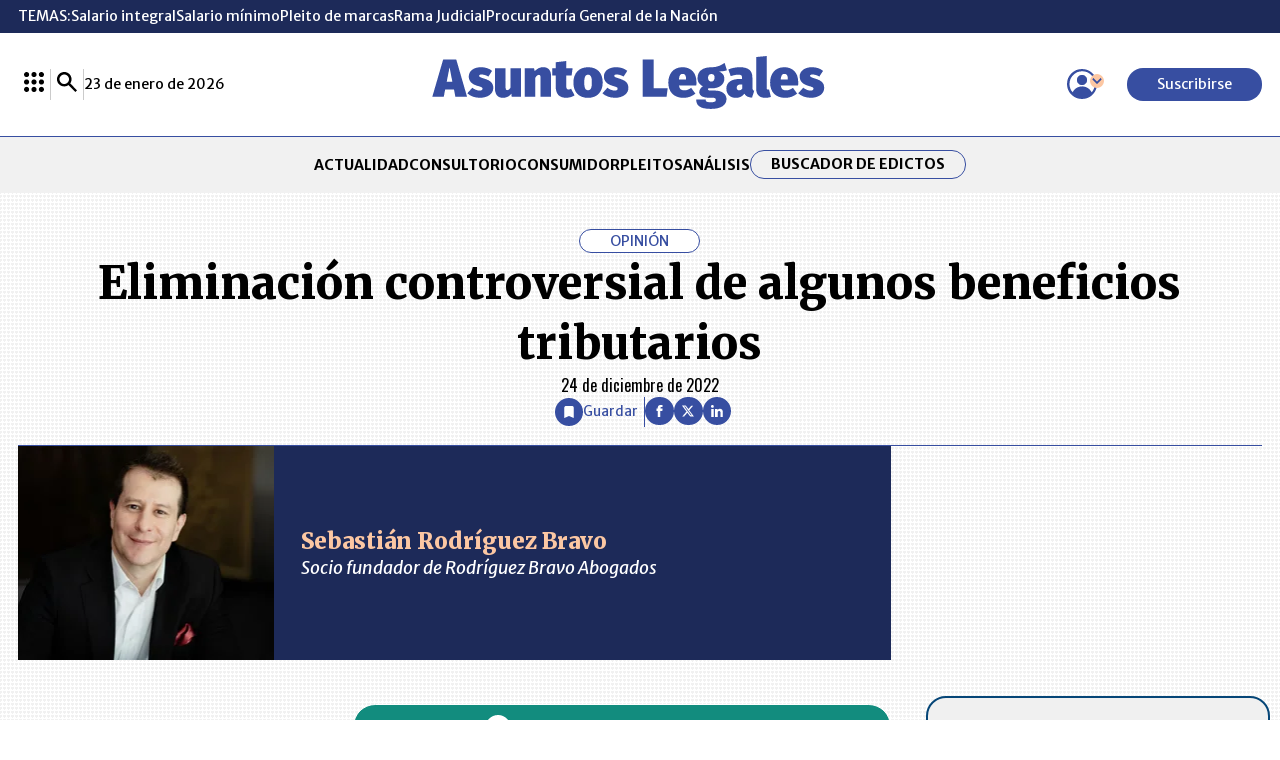

--- FILE ---
content_type: text/html; charset=utf-8
request_url: https://www.asuntoslegales.com.co/analisis/sebastian-rodriguez-bravo-510921/eliminacion-controversial-de-algunos-beneficios-tributarios-3514184
body_size: 28867
content:
<!DOCTYPE html>
<html lang="es">
<head>
    <title>Eliminaci&#xF3;n controversial de algunos beneficios tributarios | AsuntosLegales.co</title>
    <meta charset="utf-8" />
<meta http-equiv="x-ua-compatible" content="ie=edge">
<meta name="viewport" content="width=device-width, initial-scale=1.0">
<meta name="author" content="Asuntos Legales" />
<meta name="version" content="8.1.11.0" />
	<meta name="description" content=" La Ley 2277 de diciembre de 2022 (&#x201C;Reforma&#x201D;) controversialmente elimin&#xF3; ciertos beneficios tributarios a partir de 2023, afectando algunos sectores especi..." />
	<meta name="keywords" content="Edictos, Notarias, Remates, Avisos, Avisos de Ley, Acuerdos, Leyes, Jurisprudencia, Doctrinas, Pleitos de Marca, Notarias, Laboral, Judicial, Legislaci&#xF3;n-marcas" />
	<meta name="news_keywords" content="Edictos, Notarias, Remates, Avisos, Avisos de Ley, Acuerdos, Leyes, Jurisprudencia, Doctrinas, Pleitos de Marca, Notarias, Laboral, Judicial, Legislaci&#xF3;n-marcas" />
	<link href="https://www.asuntoslegales.com.co/analisis/sebastian-rodriguez-bravo-510921/eliminacion-controversial-de-algunos-beneficios-tributarios-3514184" rel="canonical">

	<link rel="amphtml" href="https://amp.asuntoslegales.com.co/analisis/sebastian-rodriguez-bravo-510921/eliminacion-controversial-de-algunos-beneficios-tributarios-3514184">


            <meta name="twitter:card" content="summary_large_image" />
            <meta name="twitter:site" content="@AsuLegalesLR" />
            <meta name="twitter:creator" content="@AsuLegalesLR" />
            <meta name="twitter:title" content="Eliminaci&#xF3;n controversial de algunos beneficios tributarios | AsuntosLegales.co" />
            <meta name="twitter:description" content=" La Ley 2277 de diciembre de 2022 (&#x201C;Reforma&#x201D;) controversialmente elimin&#xF3; ciertos beneficios tributarios a partir de 2023, afectando algunos sectores especi..." />
            <meta name="twitter:image" content="https://img.lalr.co/cms/2017/06/14161130/1280X720_SEBASTIAN-RODRIGUEZ-1.jpg?w=1280" />


    <meta property="og:site_name" content="Asuntos Legales">
    <meta property="og:title" content="Eliminaci&#xF3;n controversial de algunos beneficios tributarios | AsuntosLegales.co" />
    <meta property="og:type" content="article" />
    <meta property="og:url" content="https://www.asuntoslegales.com.co/analisis/sebastian-rodriguez-bravo-510921/eliminacion-controversial-de-algunos-beneficios-tributarios-3514184" />
    <meta property="og:image" content="https://img.lalr.co/cms/2017/06/14161130/1280X720_SEBASTIAN-RODRIGUEZ-1.jpg?w=1280" />
    <meta property="og:image:type" content="image/jpeg" />
    <meta property="og:image:alt" content="Eliminaci&#xF3;n controversial de algunos beneficios tributarios | AsuntosLegales.co" />
    <meta property="og:description" content=" La Ley 2277 de diciembre de 2022 (&#x201C;Reforma&#x201D;) controversialmente elimin&#xF3; ciertos beneficios tributarios a partir de 2023, afectando algunos sectores especi..." />
    <meta property="og:locale" content="es_CO" />
    <!--Whatsapp-->
    <meta property="og:image" content="https://img.lalr.co/cms/2017/06/14161130/1280X720_SEBASTIAN-RODRIGUEZ-1.jpg?w=400&amp;r=1_1" />
    <meta property="og:image:type" content="image/jpeg" />
        <meta property="fb:app_id" content="543293232675590" />


    <meta property="article:published_time" content="12/24/2022 00:01:38 -05:00" />
    <meta property="article:modified_time" content="12/22/2022 12:00:01 -05:00" />
        <meta property="mrf:authors" content="Sebastián Rodríguez Bravo" />
        <meta property="mrf:tags" content="contentType:Estándar;tags:Reforma Tributaria;tags:economía naranja;tags:PIB" />
        <meta property="mrf:sections" content="Opinión Asuntos Legales">

<link rel="apple-touch-icon" sizes="180x180" href="/__assets/favicon/apple-touch-icon.png">
<link rel="alternate icon" href="/__assets/favicon/favicon.ico" sizes="16x16">
<meta name="msapplication-config" content="/__assets/favicon/browserconfig.xml">
<meta name="msapplication-TileColor" content="#ffffff">
<link rel="mask-icon" href="/__assets/favicon/safari-pinned-tab.svg" color="#374ea1">
<link rel="icon" type="image/svg+xml" href="/__assets/favicon/favicon.svg">
<meta name="theme-color" content="#ffffff">


    <link rel="preconnect" href="https://fonts.googleapis.com">
    <link rel="preconnect" href="https://fonts.gstatic.com" crossorigin>
    <link href="https://fonts.googleapis.com/css2?family=Oswald:wght@200..700&family=Merriweather+Sans:ital,wght@0,300..800;1,300..800&family=Merriweather:ital,wght@0,300;0,400;0,700;0,900;1,300;1,400;1,700;1,900&display=swap" rel="stylesheet">
    
	
    
        <script type="text/javascript">
            window.trends = {
                'postId': '3514184',
                'postDateTime': '2022-12-24 00:01:38',
            }
        </script>
    


    
            <noscript><link rel="stylesheet" href="/__assets/assets/v1.0.0.10/desktop-post-column-BEouFv5S.css" /></noscript>
            <link rel="preload" href="/__assets/assets/v1.0.0.10/desktop-post-column-BEouFv5S.css" as="style" />
    
    		<script>
			dataLayer = [{
				'isMobile': false,
			}];
		</script>
<!-- Google Tag Manager -->
<script>
	(function (w, d, s, l, i) {
		w[l] = w[l] || []; w[l].push({
			'gtm.start':
				new Date().getTime(), event: 'gtm.js'
		}); var f = d.getElementsByTagName(s)[0],
			j = d.createElement(s), dl = l != 'dataLayer' ? '&l=' + l : ''; j.async = true; j.src =
				'https://www.googletagmanager.com/gtm.js?id=' + i + dl; f.parentNode.insertBefore(j, f);
	})(window, document, 'script', 'dataLayer', 'GTM-56FM73D');</script>
<!-- End Google Tag Manager -->

</head>
<body>

    <!-- Google Tag Manager (noscript) -->
    <noscript>
        <iframe src="https://www.googletagmanager.com/ns.html?id=GTM-56FM73D"
                height="0" width="0" style="display:none;visibility:hidden"></iframe>
    </noscript>
    <!-- End Google Tag Manager (noscript) -->
    <style id="loading-styles">
    .loading_screen {
        background: #f1f1f1;
        display: flex;
        flex-direction: column;
        justify-content: center;
        align-items: center;
        gap: 20px;
        position: fixed;
        left: 0;
        top: 0;
        height: 100%;
        width: 100%;
    }

    .loader {
        width: 48px;
        height: 48px;
        border: 5px solid #CBCBCB;
        border-bottom-color: #374EA1;
        border-radius: 50%;
        display: inline-block;
        box-sizing: border-box;
        animation: rotation 1s linear infinite;
    }

    @keyframes rotation {
        0% {
            transform: rotate(0deg);
        }
        100% {
            transform: rotate(360deg);
        }
    } 
</style>

<style id="hide-principal">
    #principal-html {
        display: none;
    }
</style>

<div class="loading_screen">
    <div class="logo">
        <img width="300"
             height="70"
             alt="Asuntos Legales"
             class="loading_screen_logo"
             src="[data-uri]" />
    </div>
    <span class="loader"></span>
</div>
<script>
    var loadingRemoved = false;
    var cleanLoading = function () {
        if (!loadingRemoved) {
            loadingRemoved = true;
            document.getElementById('hide-principal').remove();
            document.getElementsByClassName('loading_screen')[0].remove();
        }
    }
</script>
    <div id="principal-html" class="p-colm">
        
<header class="fixed" v-bind:class="{ show: scrollPosition > 120 }" data-mrf-recirculation="Header">
    <header-topics></header-topics>
    <div class="header">
        <div class="container">
            <div>
                <lr-plus-menu></lr-plus-menu>
                <hr class="vert">
                <search-box></search-box>
                <hr class="vert">
                <div>
                    23 de enero de 2026
                </div>
            </div>
            <a class="logo" href="/">
                <svg class="icon-logoal" width="7740" height="1024" viewBox="0 0 7740 1024" preserveAspectRatio="xMinYMin" aria-hidden="true" focusable="false"><use href="#icon-logoal"></use></svg>
            </a>
            <div>
                <user-menu></user-menu>
                <a href="https://lc.cx/sHG5z_ " target="_blank" rel="nofollow" class="btn primary sm" v-if="!kc.user.isSubscriber">Suscribirse</a>
            </div>
        </div>
    </div>
        <nav class="breadcrumb">
            <div class="bc container">
                <ul class="b">
                        <li>
                            <a href="/">INICIO</a>
                        </li>
                        <li>
                            <a href="/analisis">An&#xE1;lisis</a>
                        </li>
                        <li>
                            <a href="/analisis/sebastian-rodriguez-bravo-510921">Sebasti&#xE1;n Rodr&#xED;guez Bravo</a>
                        </li>
                    <li>
                        <span title="Eliminaci&#xF3;n controversial de algunos beneficios tributarios">
                            Eliminaci&#xF3;n controversial de algunos beneficios tributarios
                        </span>
                    </li>
                </ul>
                
    <div class="shared-buttons">
            <al-favorite :post-id="3514184" title="Eliminaci&#xF3;n controversial de algunos beneficios tributarios"></al-favorite>
            <hr class="v" />
        <div class="social">
            <a class="circle-icon" href="https://www.facebook.com/share.php?display=page&amp;u=https%3A%2F%2Fwww.asuntoslegales.com.co%2Fanalisis%2Fsebastian-rodriguez-bravo-510921%2Feliminacion-controversial-de-algunos-beneficios-tributarios-3514184" target="_blank" rel="nofollow"><svg class="icon-fb" width="1024" height="1024" viewBox="0 0 1024 1024" preserveAspectRatio="xMinYMin" aria-hidden="true" focusable="false"><use href="#icon-fb"></use></svg></icon></a>
            <a class="circle-icon" href="https://twitter.com/intent/tweet?text=Eliminaci%C3%B3n&#x2B;controversial&#x2B;de&#x2B;algunos&#x2B;beneficios&#x2B;tributarios&amp;url=https%3A%2F%2Fwww.asuntoslegales.com.co%2Fanalisis%2Fsebastian-rodriguez-bravo-510921%2Feliminacion-controversial-de-algunos-beneficios-tributarios-3514184&amp;via=AsuLegalesLR" target="_blank" rel="nofollow"><svg class="icon-x" width="1024" height="1024" viewBox="0 0 1024 1024" preserveAspectRatio="xMinYMin" aria-hidden="true" focusable="false"><use href="#icon-x"></use></svg></icon></a>
            <a class="circle-icon" href="https://www.linkedin.com/shareArticle?url=https%3A%2F%2Fwww.asuntoslegales.com.co%2Fanalisis%2Fsebastian-rodriguez-bravo-510921%2Feliminacion-controversial-de-algunos-beneficios-tributarios-3514184" target="_blank" rel="nofollow"><svg class="icon-in" width="1024" height="1024" viewBox="0 0 1024 1024" preserveAspectRatio="xMinYMin" aria-hidden="true" focusable="false"><use href="#icon-in"></use></svg></icon></a>
            <share-button title="Eliminaci&#xF3;n controversial de algunos beneficios tributarios" url="https://www.asuntoslegales.com.co/analisis/sebastian-rodriguez-bravo-510921/eliminacion-controversial-de-algunos-beneficios-tributarios-3514184"></share-button>
        </div>
    </div>

            </div>
        </nav>
</header>
<header data-mrf-recirculation="Header">
    <header-topics></header-topics>
    <div class="header">
        <div class="container">
            <div>
                <lr-plus-menu></lr-plus-menu>
                <hr class="vert">
                <search-box></search-box>
                <hr class="vert">
                <div>
                    23 de enero de 2026
                </div>
            </div>
            <a class="logo" href="/">
                <svg class="icon-logoal" width="7740" height="1024" viewBox="0 0 7740 1024" preserveAspectRatio="xMinYMin" aria-hidden="true" focusable="false"><use href="#icon-logoal"></use></svg>
            </a>
            <div>
                <user-menu></user-menu>
                <a href="https://lc.cx/sHG5z_ " target="_blank" rel="nofollow" class="btn primary sm" v-if="!kc.user.isSubscriber">Suscribirse</a>
            </div>
        </div>
    </div>
    <div class="categories">
        <nav class="container">
            <ul>
                        <li><a  href="/actualidad">ACTUALIDAD</a></li>
                        <li><a  href="/consultorio">CONSULTORIO</a></li>
                        <li><a  href="/consumidor">CONSUMIDOR</a></li>
                        <li><a  href="/pleitos">PLEITOS</a></li>
                        <li><a  href="/analisis">AN&#xC1;LISIS</a></li>

                <li class="btn outline sm"><a href="/edictos">Buscador de Edictos</a></li>
            </ul>
        </nav>
    </div>
</header>

        <main class="wrapper-main">
            

    <div class="column-header container" data-mrf-recirculation="Cuerpo Noticia">
        <div id="gpt-ad-82" class="ad banner"></div>
        <div class="info-column">
            <span class="kicker">OPINIÓN</span>
            <h1 class="title">Eliminaci&#xF3;n controversial de algunos beneficios tributarios</h1>
            <span class="date">24 de diciembre de 2022</span>
        </div>
        
    <div class="shared-buttons">
            <al-favorite :post-id="3514184" title="Eliminaci&#xF3;n controversial de algunos beneficios tributarios"></al-favorite>
            <hr class="v" />
        <div class="social">
            <a class="circle-icon" href="https://www.facebook.com/share.php?display=page&amp;u=https%3A%2F%2Fwww.asuntoslegales.com.co%2Fanalisis%2Fsebastian-rodriguez-bravo-510921%2Feliminacion-controversial-de-algunos-beneficios-tributarios-3514184" target="_blank" rel="nofollow"><svg class="icon-fb" width="1024" height="1024" viewBox="0 0 1024 1024" preserveAspectRatio="xMinYMin" aria-hidden="true" focusable="false"><use href="#icon-fb"></use></svg></icon></a>
            <a class="circle-icon" href="https://twitter.com/intent/tweet?text=Eliminaci%C3%B3n&#x2B;controversial&#x2B;de&#x2B;algunos&#x2B;beneficios&#x2B;tributarios&amp;url=https%3A%2F%2Fwww.asuntoslegales.com.co%2Fanalisis%2Fsebastian-rodriguez-bravo-510921%2Feliminacion-controversial-de-algunos-beneficios-tributarios-3514184&amp;via=AsuLegalesLR" target="_blank" rel="nofollow"><svg class="icon-x" width="1024" height="1024" viewBox="0 0 1024 1024" preserveAspectRatio="xMinYMin" aria-hidden="true" focusable="false"><use href="#icon-x"></use></svg></icon></a>
            <a class="circle-icon" href="https://www.linkedin.com/shareArticle?url=https%3A%2F%2Fwww.asuntoslegales.com.co%2Fanalisis%2Fsebastian-rodriguez-bravo-510921%2Feliminacion-controversial-de-algunos-beneficios-tributarios-3514184" target="_blank" rel="nofollow"><svg class="icon-in" width="1024" height="1024" viewBox="0 0 1024 1024" preserveAspectRatio="xMinYMin" aria-hidden="true" focusable="false"><use href="#icon-in"></use></svg></icon></a>
            <share-button title="Eliminaci&#xF3;n controversial de algunos beneficios tributarios" url="https://www.asuntoslegales.com.co/analisis/sebastian-rodriguez-bravo-510921/eliminacion-controversial-de-algunos-beneficios-tributarios-3514184"></share-button>
        </div>
    </div>

    </div>
	<article class="container wrapper-main" data-mrf-recirculation="Cuerpo Noticia">
		<div class="post-base">
			
    <div class="column-opening">
        
    <div class="profile author-h">
        <a class="img-a" href="/analisis/sebastian-rodriguez-bravo-510921">
            
    <img class="lazyload"
         title="Sebasti&#xE1;n Rodr&#xED;guez Bravo"
         data-src="https://img.lalr.co/cms/2017/06/14161112/1280X1440_SEBASTIAN-RODRIGUEZ-1.jpg?r=6_5&amp;ns=1"
         src="data:image/svg+xml,%3Csvg xmlns='http://www.w3.org/2000/svg' viewBox='0 0 1280 1067'%3E%3C/svg%3E"
         height="1067"
         width="1280"
         aria-hidden="true"
         onerror="this.src='data:image/svg+xml,%3Csvg xmlns=\'http://www.w3.org/2000/svg\' viewBox=\'0 0 1280 1067\'%3E%3C/svg%3E'" />
    <noscript>
        <img loading="lazy"
             class="rounded"
             title="Sebasti&#xE1;n Rodr&#xED;guez Bravo"
             src="https://img.lalr.co/cms/2017/06/14161112/1280X1440_SEBASTIAN-RODRIGUEZ-1.jpg?r=6_5&amp;ns=1"
             height="1067"
             width="1280" />
    </noscript>

        </a>
        <div class="profile-info">
            <a class="img-a" href="/analisis/sebastian-rodriguez-bravo-510921">
                <h2>
                    Sebasti&#xE1;n Rodr&#xED;guez Bravo
                </h2>
            </a>
                <div class="position">Socio fundador de Rodr&#xED;guez Bravo Abogados </div>
        </div>
    </div>

    </div>

			
    <div class="content c">
        <a class="whatsapp-button" href="https://whatsapp.com/channel/0029Va0UN483wtbIKsWiW93T" target="_blank" rel="nofollow">
    <svg class="icon-whatsapp" width="1024" height="1024" viewBox="0 0 1024 1024" preserveAspectRatio="xMinYMin" aria-hidden="true" focusable="false"><use href="#icon-whatsapp"></use></svg></icon>
    Canal de noticias de Asuntos Legales
</a>
<p>La Ley 2277 de diciembre de 2022 (“Reforma”) controversialmente eliminó ciertos beneficios tributarios a partir de 2023, afectando algunos sectores especialmente protegidos por el Estado, o generando impuestos que no existen en otros países, a saber:</p><p>1. Se elimina el “Incentivo tributario para el desarrollo del campo colombiano”. Con base en esta exención cuya prórroga y mejoramiento se esperaba, solo hasta 2022 se generará renta exenta sobre los rendimientos de inversiones en actividades agropecuarias (término definido), si se cumplen con los requisitos de generación de empleos, los montos de inversión, y la autorización del Ministerio de Agricultura.</p><p>2. Se elimina la exención por el “aprovechamiento de nuevas plantaciones forestales” y aserríos. Debido a la dramática tala masiva de bosques en el país, este beneficio resultaba útil para contrarrestar la tala ilegal, pues se generaba renta exenta sobre las plantaciones para tala legal (sembrar para cortar, y no cortar el bosque nativo).</p><p>3. Se elimina la exención para empresas de economía naranja (sector tecnológico y creativo).</p><p>4. Se elimina la tarifa preferente de renta del 27%, sobre las denominadas “mega-inversiones”. Así, quienes hasta 2022 invirtieron $1.14 billones (en valores de 2022) o más, en actividades industriales, comerciales o de servicios y generaban un número mínimo de empleos, gozaban de la tarifa preferencial mencionada. Con esto se golpea la inversión (principal variable del PIB).</p><p>Quienes hasta 2022 hayan acreditado el cumplimiento de los requisitos para acceder a los anteriores beneficios, podrán seguir disfrutando de los mismos durante el tiempo consagrado en la respectiva norma.</p><p>5. El límite sobre la renta exenta laboral del 25%, se reduce de anualmente de 2.880 UVT a 790 UVT.</p><p>6. Se elimina el ingreso no constitutivo de renta sobre ciertas emisiones de acciones y capitalizaciones. Económicamente resulta absurdo gravar los dividendos de los socios, cuando les sean pagados en acciones a prorrata de su participación.</p><p>Por ejemplo, un accionista del 50% de una SAS recibe el 50% de sus utilidades en acciones, quedando con el mismo porcentaje accionario; acá el accionista no recibe ningún beneficio (queda como estaba antes). Si la SAS con ese pago de dividendos en acciones queda financieramente más sólida, es posible que a futuro cuando el accionista venda su 50% lo pueda hacer a un mejor precio, por lo que debería ser en ese momento cuando se causara el impuesto.</p><p>Internacionalmente incluyendo EE.UU., el pago de utilidades en acciones no es usualmente gravado.</p><p>En Colombia hasta el 2022, es posible interpretar que el pago de dividendos mediante la emisión de acciones no está gravado con el impuesto a los dividendos. No obstante, dada la pésima redacción de las normas, dicha posición resulta muy discutible, y la DIAN ha conceptuado que el pago de utilidades en acciones sí está gravado.</p><p>Al respecto, el artículo 36-3 ET parece establecer como dos eventos diferentes (como en efecto lo son), separados inclusive por una coma, la distribución de utilidades en acciones (donde un monto puede imputarse a capital y otro a prima), y otro evento, la emisión de acciones por la capitalización de la revalorización del patrimonio (arts. 36-2, 36-3, 273 y 242 del ET). Adicionalmente, el artículo 36-3 aclara que cuando la sociedad cotice en bolsa, el pago de utilidades en acciones tampoco constituye renta ni ganancia ocasional.</p><p>Pues bien, la Reforma elimina dicho artículo 36-3 ET, quedando claro desde 2023 que la emisión de acciones para pagar utilidades sí estará gravada, por absurdo que sea financieramente. Esto cercenará uno de los métodos más usuales para que las sociedades se fortalezcan, y de los socios para apoyar su negocio.</p>        
    </div>

			<div class="b">
				<lr-plus-topics :topics="[{&quot;name&quot;:&quot;Reforma Tributaria&quot;,&quot;id&quot;:&quot;113&quot;,&quot;url&quot;:&quot;/reforma-tributaria&quot;},{&quot;name&quot;:&quot;econom&#xED;a naranja&quot;,&quot;id&quot;:&quot;4052&quot;,&quot;url&quot;:&quot;/economia-naranja&quot;},{&quot;name&quot;:&quot;PIB&quot;,&quot;id&quot;:&quot;86&quot;,&quot;url&quot;:&quot;/pib&quot;}]"></lr-plus-topics>
				<lr-plus-benefits></lr-plus-benefits>
			</div>
			<div class="s">
				<div class="sticky">
					<div id="gpt-ad-86" class="ad rectangle"></div>
					<div class="online-edict container" data-mrf-recirculation="Publicación Edictos">
    <h3>
        ¿Quiere publicar
        su  edicto en línea?
    </h3>
    <div class="wrapper-online">
        <div class="logo">
            <svg class="icon-edicts" width="1067" height="1024" viewBox="0 0 1067 1024" preserveAspectRatio="xMinYMin" aria-hidden="true" focusable="false"><use href="#icon-edicts"></use></svg>
        </div>
        <div class="text-online">
            Solo <span>envíe su Edicto o Aviso de Ley,</span> y recibirá la información
            para su publicación
        </div>
    </div>
    <a href="https://publicar.asuntoslegales.com.co/" target="_blank" class="btn primary sm btn1">Comprar ahora</a>
    <hr />
    <a href="https://api.whatsapp.com/send?phone=573203012916&text=Buen%20D%C3%ADa!%20Gracias%20por%20elegir%20Asuntos%20Legales.%20%C2%BFEn%20qu%C3%A9%20lo%20podemos%20ayudar%3F" target="_blank" class="btn primary sm btn2"> <svg class="icon-wh" width="1067" height="1024" viewBox="0 0 1067 1024" preserveAspectRatio="xMinYMin" aria-hidden="true" focusable="false"><use href="#icon-wh"></use></svg><span>Contáctenos vía WhatsApp</span></a>
</div>
					<al-trends :with-image="false"></al-trends>
					        <section class="printed-v" data-mrf-recirculation="Última Edición Impresa">
            <div class="title-1 sm">
    <h2>&#xDA;LTIMA EDICI&#xD3;N IMPRESA</h2>
</div>
            <div class="printed-p-cta">
                
    <img class="lazyload post"
         title="AL_CONECT_01_23_DE_2026__pag-01"
         data-caption=""
         data-description=""
         data-src="https://img.lalr.co/cms/2026/01/22181648/AL_CONECT_01_23_DE_2026__pag-01.jpg"
         src="data:image/svg+xml,%3Csvg xmlns='http://www.w3.org/2000/svg' viewBox='0 0 1200 1585'%3E%3C/svg%3E"
         height="1585"
         width="1200"
         aria-hidden="true"
         onerror="this.src='data:image/svg+xml,%3Csvg xmlns=\'http://www.w3.org/2000/svg\' viewBox=\'0 0 1200 1585\'%3E%3C/svg%3E'" />
    <noscript>
        <img loading="lazy"
             title="AL_CONECT_01_23_DE_2026__pag-01"
             src="https://img.lalr.co/cms/2026/01/22181648/AL_CONECT_01_23_DE_2026__pag-01.jpg?w=960"
             height="1585"
             width="1200" />
    </noscript>

                <a class="btn primary more" href="https://mas.larepublica.co/">
                    Ver más
                    <svg class="icon-arrowcircleright" width="1024" height="1024" viewBox="0 0 1024 1024" preserveAspectRatio="xMinYMin" aria-hidden="true" focusable="false"><use href="#icon-arrowcircleright"></use></svg></icon>
                </a>
            </div>
        </section>

					<div id="gpt-ad-87" class="ad rectangle"></div>
				</div>
			</div>
		</div>
	</article>
	<div class="container wrapper-main">
		<div id="gpt-ad-83" class="ad banner"></div>
		
    <section class="more-analysis container" data-mrf-recirculation="Análisis">
        <div class="title-1">
    <h2><a href="/analisis">An&#xE1;lisis</a></h2>
    <a class="btn secondary more" href="/analisis">Ver más An&#xE1;lisis<svg class="icon-arrowcircleright" width="1024" height="1024" viewBox="0 0 1024 1024" preserveAspectRatio="xMinYMin" aria-hidden="true" focusable="false"><use href="#icon-arrowcircleright"></use></svg></icon></a>
</div>
        <div class="wrapper">         
                
                <div class="row-1">

    <div class="author-v">
        <a class="url-box" href="/analisis/martin-emilio-ramirez-perez-4251967">
            
    <img class="lazyload"
         title="Mart&#xED;n Emilio Ram&#xED;rez P&#xE9;rez x1440"
         data-src="https://img.lalr.co/cms/2025/10/20144145/Martin-Emilio-Ramirez-Perez-x1440.jpg?r=6_5&amp;ns=1"
         src="data:image/svg+xml,%3Csvg xmlns='http://www.w3.org/2000/svg' viewBox='0 0 1280 1067'%3E%3C/svg%3E"
         height="1067"
         width="1280"
         aria-hidden="true"
         onerror="this.src='data:image/svg+xml,%3Csvg xmlns=\'http://www.w3.org/2000/svg\' viewBox=\'0 0 1280 1067\'%3E%3C/svg%3E'" />
    <noscript>
        <img loading="lazy"
             class="rounded"
             title="Mart&#xED;n Emilio Ram&#xED;rez P&#xE9;rez x1440"
             src="https://img.lalr.co/cms/2025/10/20144145/Martin-Emilio-Ramirez-Perez-x1440.jpg?r=6_5&amp;ns=1"
             height="1067"
             width="1280" />
    </noscript>

        </a>
        <div class="author-txt">
            <a class="title-left" href="/analisis/martin-emilio-ramirez-perez-4251967/en-insolvencia-no-se-puede-confundir-los-beneficios-con-el-proposito-4251971
                    ">
                En insolvencia no se puede confundir los beneficios con el prop&#xF3;sito
            </a>
            <a class="author" href="/analisis/martin-emilio-ramirez-perez-4251967">
                Mart&#xED;n Emilio Ram&#xED;rez P&#xE9;rez
                <hr>
            </a>
        </div>
    </div>

    <div class="author-v">
        <a class="url-box" href="/analisis/lina-maria-romero-ariza-4310124">
            
    <img class="lazyload"
         title="Lina x1440"
         data-src="https://img.lalr.co/cms/2026/01/22113810/Lina-x1440.jpg?r=6_5&amp;ns=1"
         src="data:image/svg+xml,%3Csvg xmlns='http://www.w3.org/2000/svg' viewBox='0 0 1280 1067'%3E%3C/svg%3E"
         height="1067"
         width="1280"
         aria-hidden="true"
         onerror="this.src='data:image/svg+xml,%3Csvg xmlns=\'http://www.w3.org/2000/svg\' viewBox=\'0 0 1280 1067\'%3E%3C/svg%3E'" />
    <noscript>
        <img loading="lazy"
             class="rounded"
             title="Lina x1440"
             src="https://img.lalr.co/cms/2026/01/22113810/Lina-x1440.jpg?r=6_5&amp;ns=1"
             height="1067"
             width="1280" />
    </noscript>

        </a>
        <div class="author-txt">
            <a class="title-left" href="/analisis/lina-maria-romero-ariza-4310124/colombia-continua-a-la-vanguardia-en-litigio-global-de-seps-4310130
                    ">
                Colombia -contin&#xFA;a- a la vanguardia en litigio global de SEPs
            </a>
            <a class="author" href="/analisis/lina-maria-romero-ariza-4310124">
                Lina Mar&#xED;a Romero Ariza
                <hr>
            </a>
        </div>
    </div>

    <div class="author-v">
        <a class="url-box" href="/analisis/carlos-mario-sandoval-4191631">
            
    <img class="lazyload"
         title="Carlos Mar&#xED;o Sandoval - Partner (2)"
         data-src="https://img.lalr.co/cms/2025/07/29121044/Carlos-Mario-Sandoval-Partner-2.jpg?r=6_5&amp;ns=1"
         src="data:image/svg+xml,%3Csvg xmlns='http://www.w3.org/2000/svg' viewBox='0 0 1280 1067'%3E%3C/svg%3E"
         height="1067"
         width="1280"
         aria-hidden="true"
         onerror="this.src='data:image/svg+xml,%3Csvg xmlns=\'http://www.w3.org/2000/svg\' viewBox=\'0 0 1280 1067\'%3E%3C/svg%3E'" />
    <noscript>
        <img loading="lazy"
             class="rounded"
             title="Carlos Mar&#xED;o Sandoval - Partner (2)"
             src="https://img.lalr.co/cms/2025/07/29121044/Carlos-Mario-Sandoval-Partner-2.jpg?r=6_5&amp;ns=1"
             height="1067"
             width="1280" />
    </noscript>

        </a>
        <div class="author-txt">
            <a class="title-left" href="/analisis/carlos-mario-sandoval-4191631/panorama-de-los-cambios-laborales-en-colombia-y-sus-efectos-para-las-empresas-en-2026-4310145
                    ">
                Panorama de los cambios laborales en Colombia y sus efectos para las empresas en 2026
            </a>
            <a class="author" href="/analisis/carlos-mario-sandoval-4191631">
                Carlos Mario Sandoval
                <hr>
            </a>
        </div>
    </div>

    <div class="author-v">
        <a class="url-box" href="/analisis/salvatore-marcenaro-3891898">
            
    <img class="lazyload"
         title="SALVATORE MARCENARO"
         data-src="https://img.lalr.co/cms/2024/06/25175135/1280x1440-SALVATORE.png?r=6_5&amp;ns=1"
         src="data:image/svg+xml,%3Csvg xmlns='http://www.w3.org/2000/svg' viewBox='0 0 1280 1067'%3E%3C/svg%3E"
         height="1067"
         width="1280"
         aria-hidden="true"
         onerror="this.src='data:image/svg+xml,%3Csvg xmlns=\'http://www.w3.org/2000/svg\' viewBox=\'0 0 1280 1067\'%3E%3C/svg%3E'" />
    <noscript>
        <img loading="lazy"
             class="rounded"
             title="SALVATORE MARCENARO"
             src="https://img.lalr.co/cms/2024/06/25175135/1280x1440-SALVATORE.png?r=6_5&amp;ns=1"
             height="1067"
             width="1280" />
    </noscript>

        </a>
        <div class="author-txt">
            <a class="title-left" href="/analisis/salvatore-marcenaro-3891898/marcas-que-afectan-el-prestigio-de-una-persona-el-caso-frida-kahlo-4310505
                    ">
                Marcas que afectan el prestigio de una persona: el caso &#x201C;Frida Kahlo&#x201D;
            </a>
            <a class="author" href="/analisis/salvatore-marcenaro-3891898">
                Salvatore Marcenaro
                <hr>
            </a>
        </div>
    </div>
                </div>
            
        </div>
    </section>
 
		<div id="gpt-ad-84" class="ad banner"></div>
		<div class="mgid-container lazyload" data-mgid="https://jsc.mgid.com/a/s/asuntoslegales.com.co.1512311.js">
    <div id="M908771ScriptRootC1512311"></div>
</div>
		    <section class="news-and-laws" data-mrf-recirculation="Más Noticias">
        <div class="col-1">
            <div class="more-news">
                
<div class="title-1">
    <h2>M&#xE1;s Noticias</h2>
</div>
                
    <div class="post-h">
        <div class="post-txt">
            <div class="kicker">Judicial</div>
            <h3 class="title">
                <a href="/actualidad/rtvc-tomara-acciones-legales-contra-daniel-briceno-por-supuesto-acoso-hacia-la-entidad-4308597">
                    Rtvc tomar&#xE1; acciones legales contra Daniel Brice&#xF1;o por supuesto acoso al medio
                </a>
            </h3>
                <div class="lead">
                    Ya son varias las oportunidades en que el candidato a la C&#xE1;mara ha atacado a la instituci&#xF3;n acus&#xE1;ndola se supuestos actos ilegales.
                </div>
        </div>
        <a class="img-a" href="/actualidad/rtvc-tomara-acciones-legales-contra-daniel-briceno-por-supuesto-acoso-hacia-la-entidad-4308597">
            
    <img class="lazyload post"
         alt="Hollman Morris"
         title="Hollman Morris"
         data-caption="LR"
         data-description="Hollman Morris"
         data-src="https://img.lalr.co/cms/2019/06/17181917/Hollman-Morris-candidato-alcald%C3%ADa_LR-8.jpg"
         src="data:image/svg+xml,%3Csvg xmlns='http://www.w3.org/2000/svg' viewBox='0 0 1080 900'%3E%3C/svg%3E"
         height="900"
         width="1080"
         aria-hidden="true"
         onerror="this.src='data:image/svg+xml,%3Csvg xmlns=\'http://www.w3.org/2000/svg\' viewBox=\'0 0 1080 900\'%3E%3C/svg%3E'" />
    <noscript>
        <img loading="lazy"
             alt="Hollman Morris"
             title="Hollman Morris"
             src="https://img.lalr.co/cms/2019/06/17181917/Hollman-Morris-candidato-alcald%C3%ADa_LR-8.jpg?w=960"
             height="900"
             width="1080" />
    </noscript>

            


        </a>
    </div>

                <div class="col-1">

    <div class="post-v">
        <div class="kicker">Hacienda </div>
        <h3 class="title">
            <a href="/actualidad/paloma-valencia-y-vicky-davila-son-las-que-lideran-en-la-consulta-por-la-centro-derecha-4307629">
                Valencia lidera la intenci&#xF3;n de voto para la consulta de marzo por centro-derecha
            </a>
        </h3>
        <a class="img-a" href="/actualidad/paloma-valencia-y-vicky-davila-son-las-que-lideran-en-la-consulta-por-la-centro-derecha-4307629">
            
    <img class="lazyload post"
         title="CandidatoCentroDerecha"
         data-caption=""
         data-description=""
         data-src="https://img.lalr.co/cms/2026/01/19042658/CandidatoCentroDerecha-1.jpg"
         src="data:image/svg+xml,%3Csvg xmlns='http://www.w3.org/2000/svg' viewBox='0 0 1080 900'%3E%3C/svg%3E"
         height="900"
         width="1080"
         aria-hidden="true"
         onerror="this.src='data:image/svg+xml,%3Csvg xmlns=\'http://www.w3.org/2000/svg\' viewBox=\'0 0 1080 900\'%3E%3C/svg%3E'" />
    <noscript>
        <img loading="lazy"
             title="CandidatoCentroDerecha"
             src="https://img.lalr.co/cms/2026/01/19042658/CandidatoCentroDerecha-1.jpg?w=960"
             height="900"
             width="1080" />
    </noscript>

            


        </a>
    </div>

    <div class="post-v">
        <div class="kicker">Judicial</div>
        <h3 class="title">
            <a href="/actualidad/el-eln-anuncio-que-fue-encontrado-el-cuerpo-del-padre-camilo-torres-4310931">
                El ELN anunci&#xF3; que fue encontrado el cuerpo del padre Camilo Torres Restrepo
            </a>
        </h3>
        <a class="img-a" href="/actualidad/el-eln-anuncio-que-fue-encontrado-el-cuerpo-del-padre-camilo-torres-4310931">
            
    <img class="lazyload post"
         alt="ELN"
         title="ELN"
         data-caption="Colprensa"
         data-description="ELN"
         data-src="https://img.lalr.co/cms/2023/11/06092730/image-56.jpg"
         src="data:image/svg+xml,%3Csvg xmlns='http://www.w3.org/2000/svg' viewBox='0 0 1080 900'%3E%3C/svg%3E"
         height="900"
         width="1080"
         aria-hidden="true"
         onerror="this.src='data:image/svg+xml,%3Csvg xmlns=\'http://www.w3.org/2000/svg\' viewBox=\'0 0 1080 900\'%3E%3C/svg%3E'" />
    <noscript>
        <img loading="lazy"
             alt="ELN"
             title="ELN"
             src="https://img.lalr.co/cms/2023/11/06092730/image-56.jpg?w=960"
             height="900"
             width="1080" />
    </noscript>

            


        </a>
    </div>

    <div class="post-v">
        <div class="kicker">Legislaci&#xF3;n</div>
        <h3 class="title">
            <a href="/actualidad/mandatarios-intentan-disputar-el-decreto-de-impuestos-al-licor-y-tabaco-ante-la-fnd-4305948">
                Gobernadores intentan disputar el decreto de impuestos al licor y tabaco 
            </a>
        </h3>
        <a class="img-a" href="/actualidad/mandatarios-intentan-disputar-el-decreto-de-impuestos-al-licor-y-tabaco-ante-la-fnd-4305948">
            
    <img class="lazyload post"
         title="Colprensa"
         data-caption=""
         data-description=""
         data-src="https://img.lalr.co/cms/2026/01/15135716/FNDD.jpg"
         src="data:image/svg+xml,%3Csvg xmlns='http://www.w3.org/2000/svg' viewBox='0 0 1080 900'%3E%3C/svg%3E"
         height="900"
         width="1080"
         aria-hidden="true"
         onerror="this.src='data:image/svg+xml,%3Csvg xmlns=\'http://www.w3.org/2000/svg\' viewBox=\'0 0 1080 900\'%3E%3C/svg%3E'" />
    <noscript>
        <img loading="lazy"
             title="Colprensa"
             src="https://img.lalr.co/cms/2026/01/15135716/FNDD.jpg?w=960"
             height="900"
             width="1080" />
    </noscript>

            


        </a>
    </div>
                </div>
            </div>
        </div>
        <div class="col-2">
            <div id="gpt-ad-88" class="ad rectangle"></div>
            <div class="secttion-lawsuits" data-mrf-recirculation="Pleitos">
    <div class="title-1 simple-cta">
    <h2><a href="/pleitos">Pleitos</a></h2>
    <a class="next" href="/pleitos">
        <svg class="icon-arrowcircleright" width="1024" height="1024" viewBox="0 0 1024 1024" preserveAspectRatio="xMinYMin" aria-hidden="true" focusable="false"><use href="#icon-arrowcircleright"></use></svg></icon>
    </a>
</div>
    
    <div class="post-v lawsuit">
        <div class="text-lawsuit">
            <span class="kicker">Marcas</span>
            <h3 class="title">
                <a href="/pleitos/honor-freno-el-registro-de-gtronic-honor-en-la-superintendencia-de-industria-y-comercio-4310443">Honor logr&#xF3; frenar el registro de Gtronic Honor frente ante la SIC de Cielo Rusinque</a>
            </h3>
                <a href="/pleitos/honor-freno-el-registro-de-gtronic-honor-en-la-superintendencia-de-industria-y-comercio-4310443" class="lead">
                    La Superintendencia de Industria y Comercio decidi&#xF3; negar el registro de Gtronic Honor tras notar su parecido con la marca Honor
                </a>
        </div>
        <a class="img-a" href="/pleitos/honor-freno-el-registro-de-gtronic-honor-en-la-superintendencia-de-industria-y-comercio-4310443">
            
    <img class="lazyload post"
         title="Honor Celulares"
         data-caption=""
         data-description=""
         data-src="https://img.lalr.co/cms/2026/01/22181711/Honor-Celulares.jpg"
         src="data:image/svg+xml,%3Csvg xmlns='http://www.w3.org/2000/svg' viewBox='0 0 1080 900'%3E%3C/svg%3E"
         height="900"
         width="1080"
         aria-hidden="true"
         onerror="this.src='data:image/svg+xml,%3Csvg xmlns=\'http://www.w3.org/2000/svg\' viewBox=\'0 0 1080 900\'%3E%3C/svg%3E'" />
    <noscript>
        <img loading="lazy"
             title="Honor Celulares"
             src="https://img.lalr.co/cms/2026/01/22181711/Honor-Celulares.jpg?w=960"
             height="900"
             width="1080" />
    </noscript>

            


        </a>
    </div>  

</div>
        </div>
    </section>

		<div id="gpt-ad-85" class="ad banner"></div>
	</div>
	<post-photo-viewer title="Eliminaci&#xF3;n controversial de algunos beneficios tributarios" />

        </main>
        
        <footer data-mrf-recirculation="Footer">
    <div class="footer-bg">
        <div class="footer-logo container">
            <a href="/" class="logo-wh">
                <svg class="icon-logoal" width="7740" height="1024" viewBox="0 0 7740 1024" preserveAspectRatio="xMinYMin" aria-hidden="true" focusable="false"><use href="#icon-logoal"></use></svg>
            </a>
            <div class="social-buttons">
                <div class="social-media">
                    <a class="circle-icon" href="https://www.facebook.com/AsuLegalesLR" target="_blank">
                        <svg class="icon-fb" width="1024" height="1024" viewBox="0 0 1024 1024" preserveAspectRatio="xMinYMin" aria-hidden="true" focusable="false"><use href="#icon-fb"></use></svg>
                    </a>
                    <a class="circle-icon" href="https://twitter.com/asulegalesLR" target="_blank">
                        <svg class="icon-x" width="1024" height="1024" viewBox="0 0 1024 1024" preserveAspectRatio="xMinYMin" aria-hidden="true" focusable="false"><use href="#icon-x"></use></svg>
                    </a>
                    <a class="circle-icon" href="https://co.linkedin.com/company/asuntos-legales" target="_blank">
                        <svg class="icon-in" width="1024" height="1024" viewBox="0 0 1024 1024" preserveAspectRatio="xMinYMin" aria-hidden="true" focusable="false"><use href="#icon-in"></use></svg>
                    </a>
                    <a class="circle-icon" href="https://www.instagram.com/asulegaleslr/?hl=es" target="_blank">
                        <svg class="icon-instagram" width="983" height="1024" viewBox="0 0 983 1024" preserveAspectRatio="xMinYMin" aria-hidden="true" focusable="false"><use href="#icon-instagram"></use></svg>
                    </a>
                    <a class="circle-icon" href="https://www.threads.net/@asulegaleslr" target="_blank">
                        <svg class="icon-threats" width="1024" height="1024" viewBox="0 0 1024 1024" preserveAspectRatio="xMinYMin" aria-hidden="true" focusable="false"><use href="#icon-threats"></use></svg>
                    </a>
                    <a class="wtsp-icon" href="https://api.whatsapp.com/send/?phone=573057537322&text=Me+interesa+conocer+los+planes+de+suscripci%C3%B3n&type=phone_number&app_absent=0"
                       class="whatsapp" target="_blank">
                        <svg class="icon-whatsapp" width="1024" height="1024" viewBox="0 0 1024 1024" preserveAspectRatio="xMinYMin" aria-hidden="true" focusable="false"><use href="#icon-whatsapp"></use></svg>
                    </a>
                </div>
                <a @click="scrollToTop();return false;" class="btn primary more">
                    Volver arriba
                    <svg class="icon-arrowcircledown" width="1024" height="1024" viewBox="0 0 1024 1024" preserveAspectRatio="xMinYMin" aria-hidden="true" focusable="false"><use href="#icon-arrowcircledown"></use></svg>
                </a>
            </div>
        </div>
    </div>
    <div class="footer container">
        <div class="subscription" v-if="!kc.user.isSubscriber">
    <div class="title">
        <b>Suscripción</b>
        <p>Reciba los periódicos impresos de La República, Agronegocios y Asuntos Legales + Acceso digital.</p>
    </div>
    <a href="https://lc.cx/sHG5z_ " class="btn primary sm" target="_blank">
        Suscribirse
    </a>
</div>
        <div class="sections">
            <div class="footer-title">TODAS LAS SECCIONES</div>
            <ul>
                <li><a href="/">INICIO</a></li>
                        <li><a href="/actualidad">ACTUALIDAD</a></li>
                        <li><a href="/consultorio">CONSULTORIO</a></li>
                        <li><a href="/consumidor">CONSUMIDOR</a></li>
                        <li><a href="/pleitos">PLEITOS</a></li>
                        <li><a href="/analisis">AN&#xC1;LISIS</a></li>
            </ul>
        </div>
        <hr class="v">
        <div class="contact">
            <div class="footer-title">MÁNTENGASE CONECTADO</div>
            <ul>
                <li><a href="https://www.asuntoslegales.com.co/contactenos" target="_blank">CONTÁCTENOS</a></li>
                <li><a href="https://www.larepublica.co/mesa-de-generacion-de-contenidos" target="_blank">MESA DE GENERACIÓN <br>DE CONTENIDOS</a></li>
                <li><a href="https://productos.larepublica.co/" target="_blank">NUESTROS PRODUCTOS</a></li>
                <li><a href="/aviso-de-privacidad">AVISO DE PRIVACIDAD</a></li>
                <li><a href="/aviso-legal">TÉRMINOS Y CONDICIONES</a></li>
                <li><a href="/politica-de-privacidad">POLÍTICA DE TRATAMIENTO <br> DE INFORMACIÓN</a></li>
                <li><a href="/politica-de-cookies">POLÍTICA DE COOKIES</a></li>
                <li><a href="https://www.sic.gov.co/" target="_blank">SUPERINTENDENCIA DE<br> INDUSTRIA Y COMERCIO</a></li>
            </ul>
        </div>
        <hr class="v">
        <div class="info">
            <p>© 2026, Editorial La República S.A.S.<br> Todos los derechos reservados.</p>
            <p>Carrera 13A # 37 - 32, Bogotá <br>(+57) 1 4227600</p>
            <div class="lr">
                <p>Un producto de</p>
                <a class="powered" href="https://www.larepublica.co" target="_blank">
                    <img src="https://img.lalr.co/images/logo-lr-96x96.png" alt="LR">
                </a>
            </div>
        </div>
    </div>
    <div class="portals">
        <div class="footer-title">Portales Aliados</div>
        <ul>
            <li><a href="https://www.larepublica.co/">larepublica.co</a></li>
            <li><a href="https://www.agronegocios.co/">agronegocios.co</a></li>
            <li><a href="https://empresas.larepublica.co/">empresas.larepublica.co</a></li>
            <li><a href="https://www.firmasdeabogados.com/">firmasdeabogados.com</a></li>
            <li><a href="https://www.canalrcn.com/">canalrcn.com</a></li>
            <li><a href="https://www.rcnradio.com/">rcnradio.com</a></li>
        </ul>
    </div>
</footer>


        <user-messages></user-messages>
        <cookies-banner cookies-policy-url="/politica-de-cookies">
            <div id="gpt-ad-89" class="ad float"></div>
        </cookies-banner>
    </div>
    
    
    
    
    
    
    
    
    
    
    
    
    
    
    
    
    
    
    
    
    
    
    
    
    
    
    
    
    
    
    
    
    
    
    
    <svg display="none" aria-hidden="true"><defs><g id="icon-fb"><path d="M588.8 307.2v-81.067c0 0 0-4.267 0-4.267 0-25.6 21.333-42.667 42.667-42.667 0 0 0 0 4.267 0h115.2v-179.2h-157.867c-174.933 0-213.333 132.267-213.333 213.333v93.867h-106.667v204.8h102.4v512h204.8v-512h153.6l8.533-81.067 12.8-123.733-166.4 0z" /></g><g id="icon-x"><path d="M546.133 345.6c12.8-17.067 29.867-34.133 42.667-46.933 68.267-81.067 140.8-162.133 209.067-238.933 4.267-4.267 8.533-4.267 8.533-4.267 51.2 0 98.133 0 149.333 0 0 0 0 0 4.267 0-115.2 132.267-226.133 260.267-341.333 392.533 132.267 179.2 268.8 354.133 401.067 533.333-4.267 0-8.533 0-12.8 0-98.133 0-196.267 0-294.4 0-8.533 0-12.8-4.267-17.067-8.533-76.8-102.4-157.867-204.8-234.667-307.2 0 0-4.267-4.267-4.267-4.267-29.867 29.867-55.467 64-81.067 93.867-64 72.533-128 149.333-196.267 221.867-4.267 4.267-8.533 4.267-8.533 4.267-51.2 0-98.133 0-153.6 0 123.733-140.8 243.2-281.6 366.933-418.133-128-174.933-256-345.6-384-512 4.267 0 8.533 0 12.8 0 102.4 0 200.533 0 302.933 0 8.533 0 12.8 4.267 17.067 8.533 68.267 93.867 140.8 183.467 209.067 277.333 0 0 4.267 4.267 4.267 8.533zM183.467 136.533c8.533 12.8 12.8 21.333 21.333 29.867 179.2 234.667 358.4 465.067 533.333 699.733 8.533 12.8 17.067 17.067 34.133 17.067s34.133 0 55.467 0c4.267 0 4.267 0 8.533 0-4.267-4.267-8.533-8.533-8.533-12.8-145.067-192-294.4-388.267-439.467-580.267-34.133-51.2-72.533-98.133-106.667-145.067 0-4.267-8.533-4.267-8.533-8.533-29.867 0-59.733 0-89.6 0z" /></g><g id="icon-in"><path d="M230.4 1024h-217.6v-682.667h217.6v682.667zM119.467 243.2c-68.267 0-119.467-51.2-119.467-123.733s55.467-119.467 119.467-119.467c68.267 0 123.733 51.2 123.733 119.467s-51.2 123.733-123.733 123.733zM1024 1024h-217.6v-371.2c0-106.667-46.933-140.8-110.933-140.8s-128 51.2-128 149.333v362.667h-217.6v-682.667h204.8v98.133c17.067-46.933 93.867-115.2 204.8-115.2 119.467 0 251.733 68.267 251.733 281.6v418.133h12.8z" /></g><g id="icon-whatsapp"><path d="M512 0c281.6 0 512 230.4 512 512s-230.4 512-512 512c-89.6 0-179.2-25.6-256-68.267l-256 68.267 68.267-256c-42.667-76.8-68.267-166.4-68.267-256 0-281.6 230.4-512 512-512zM337.067 273.067h-8.533c-8.533 0-12.8 4.267-17.067 4.267-8.533 4.267-12.8 8.533-17.067 12.8-8.533 4.267-12.8 8.533-12.8 12.8-17.067 25.6-29.867 55.467-29.867 85.333 0 25.6 8.533 51.2 17.067 72.533 21.333 46.933 55.467 93.867 102.4 140.8 12.8 12.8 21.333 21.333 34.133 34.133 55.467 51.2 123.733 85.333 196.267 106.667l29.867 4.267c8.533 0 17.067 0 29.867 0s29.867-4.267 42.667-12.8c8.533-4.267 12.8-8.533 21.333-12.8 0 0 4.267 0 4.267-4.267 8.533-4.267 12.8-8.533 17.067-12.8s8.533-8.533 12.8-17.067c4.267-8.533 8.533-25.6 8.533-38.4 0-8.533 0-17.067 0-17.067 0-4.267-4.267-12.8-8.533-12.8l-29.867-12.8c0 0-42.667-21.333-72.533-29.867-4.267 0-4.267 0-8.533 0s-8.533 0-8.533 0-4.267 4.267-8.533 4.267c0 0-4.267 4.267-42.667 46.933 0 4.267-4.267 4.267-8.533 4.267s-8.533 0-8.533 0-8.533 0-8.533-4.267-8.533-4.267-12.8-4.267c-29.867-12.8-55.467-29.867-81.067-51.2-8.533-4.267-12.8-12.8-17.067-17.067-21.333-21.333-38.4-42.667-51.2-64l-4.267-4.267c-12.8-8.533-12.8-12.8-17.067-17.067 0-8.533 4.267-12.8 4.267-12.8s12.8-12.8 17.067-21.333c4.267-8.533 8.533-12.8 12.8-17.067 4.267-8.533 8.533-21.333 4.267-25.6-12.8-34.133-29.867-68.267-42.667-102.4-4.267-12.8-12.8-17.067-21.333-17.067-4.267 0-4.267 0-8.533 0-8.533 0-12.8 0-21.333 0h12.8z" /></g><g id="icon-edicts"><path d="M693.491 0h-568.89c-30.176 0-59.116 11.987-80.453 33.325s-33.325 50.277-33.325 80.453v796.443c0 30.178 11.987 59.119 33.325 80.457 21.338 21.333 50.277 33.323 80.453 33.323h796.445c30.174 0 59.115-11.989 80.452-33.323 21.338-21.338 33.327-50.278 33.327-80.457v-568.887l-341.333-341.333zM921.045 910.221h-796.445v-796.443h511.999v284.444h284.446zM807.266 625.779h-568.887v-113.779h568.887zM636.599 796.446h-398.221v-113.779h398.221z" /></g><g id="icon-wh"><path d="M524.971 0c-281.039 0-509.754 227.635-509.854 507.392-0.066 89.463 23.453 176.777 68.047 253.679l-72.341 262.929 270.303-70.554c75.188 40.64 158.793 61.841 243.644 61.781h0.201c281.037 0 509.751-227.669 509.854-507.426 0.064-135.509-52.919-263.066-149.21-358.946-96.256-95.915-224.256-148.821-360.644-148.855zM524.971 929.519h-0.166c-76.041 0-150.627-20.343-215.7-58.778l-15.525-9.148-160.339 41.847 42.81-155.648-10.075-15.94c-42.318-66.692-64.844-144.713-64.809-224.461 0.099-232.55 190.233-421.683 423.971-421.683 113.165 0.034 219.563 43.964 299.601 123.665s124.070 185.685 124.002 298.394c-0.098 232.55-190.165 421.751-423.77 421.751zM757.419 613.615c-12.753-6.315-75.379-37.001-87.074-41.267-11.661-4.198-20.147-6.383-28.638 6.315-8.457 12.698-32.9 41.267-40.299 49.698-7.467 8.465-14.899 9.489-27.648 3.174-12.753-6.349-53.811-19.729-102.434-62.942-37.888-33.587-63.455-75.093-70.887-87.825-7.433-12.663-0.793-19.524 5.582-25.839 5.715-5.632 12.751-14.78 19.093-22.187 6.34-7.407 8.457-12.698 12.749-21.163 4.228-8.431 2.116-15.872-1.088-22.187-3.204-6.383-28.64-68.779-39.309-94.14-10.306-24.713-20.81-21.402-28.639-21.811-7.432-0.341-15.889-0.444-24.444-0.444-8.423 0-22.264 3.174-33.957 15.872-11.66 12.698-44.593 43.349-44.593 105.745 0 62.43 45.65 122.709 52.026 131.174 6.375 8.431 89.848 136.533 217.652 191.488 30.387 13.005 54.106 20.821 72.636 26.692 30.524 9.66 58.304 8.26 80.235 5.018 24.444-3.652 75.379-30.652 85.952-60.245 10.637-29.594 10.637-54.989 7.462-60.279-3.102-5.291-11.627-8.465-24.375-14.848z" /></g><g id="icon-arrowcircleright"><path d="M512 708.267l196.267-196.267-196.267-196.267-55.467 55.467 98.133 98.133h-243.2v81.067h243.2l-98.133 98.133 55.467 59.733zM512 1024c-72.533 0-136.533-12.8-200.533-38.4s-115.2-64-162.133-110.933c-46.933-46.933-81.067-98.133-110.933-162.133-25.6-64-38.4-128-38.4-200.533s12.8-136.533 38.4-200.533c25.6-64 64-115.2 110.933-162.133s98.133-81.067 162.133-110.933c64-25.6 128-38.4 200.533-38.4s136.533 12.8 200.533 38.4c64 25.6 115.2 64 162.133 110.933s81.067 98.133 110.933 162.133c25.6 64 38.4 128 38.4 200.533s-12.8 136.533-38.4 200.533c-25.6 64-64 115.2-110.933 162.133s-98.133 81.067-162.133 110.933c-64 25.6-128 38.4-200.533 38.4z" /></g><g id="icon-logoal"><path d="M444.808 647.727h-170.667l-26.877 139.759h-221.732l209.638-718.95h253.984l208.294 717.606h-225.764l-26.877-138.415zM413.9 499.906l-55.097-282.205-55.097 282.205h110.194z" /><path d="M1182.572 287.58l-72.567 110.194c-38.971-24.189-87.349-40.315-131.696-40.315-33.596 0-47.034 10.751-47.034 24.189 0 18.814 6.719 26.877 110.194 59.129s163.948 77.942 163.948 177.386c0 112.882-108.85 189.48-260.703 189.48-96.756 0-185.449-33.596-241.89-87.349l96.756-107.507c38.971 30.908 90.037 55.097 139.759 55.097 36.283 0 57.785-10.751 57.785-33.596 0-26.877-10.751-32.252-106.163-60.472-103.475-30.908-159.916-90.037-159.916-178.73 0-99.444 86.005-178.73 240.546-178.73 80.63 0 159.916 26.877 210.982 71.223z" /><path d="M1740.262 787.486h-178.73l-6.719-60.472c-37.627 53.753-94.068 80.63-162.604 80.63-107.507 0-153.197-69.879-153.197-176.042v-395.087h204.262v369.554c0 43.003 14.782 53.753 33.596 53.753s41.659-13.438 60.472-45.69v-377.617h204.262v550.971z" /><path d="M2323.486 380.304v407.181h-204.262v-369.554c0-43.003-12.094-53.753-30.908-53.753-21.501 0-45.69 17.47-68.535 55.097v368.21h-205.606v-550.971h178.73l14.782 56.441c51.066-53.753 100.787-77.942 166.635-77.942 92.724 1.344 149.165 60.472 149.165 165.291z" /><path d="M2779.045 760.609c-45.69 32.252-112.882 47.034-165.291 47.034-138.415-1.344-200.231-77.942-200.231-224.42v-208.294h-65.848v-138.415h65.848v-115.57l204.262-24.189v139.759h123.633l-20.157 138.415h-103.475v206.95c0 51.066 17.47 65.848 43.003 65.848 16.126 0 33.596-4.031 51.066-14.782l67.192 127.664z" /><path d="M3323.297 513.344c0 180.073-108.85 295.643-283.549 295.643-173.354 0-283.549-104.819-283.549-296.987 0-180.073 108.85-295.643 283.549-295.643 173.354 0 283.549 104.819 283.549 296.987zM2965.837 510.656c0 108.85 22.845 150.509 73.911 150.509s73.911-44.346 73.911-149.165c0-108.85-22.845-150.509-73.911-150.509s-73.911 45.69-73.911 149.165z" /><path d="M3799.013 287.58l-72.567 110.194c-38.971-24.189-87.349-40.315-131.696-40.315-33.596 0-47.034 10.751-47.034 24.189 0 18.814 6.719 26.877 110.194 59.129 104.819 32.252 162.604 77.942 162.604 177.386 0 112.882-108.85 189.48-260.703 189.48-96.756 0-185.449-33.596-241.89-87.349l96.756-107.507c38.971 30.908 90.037 55.097 139.759 55.097 36.283 0 57.785-10.751 57.785-33.596 0-26.877-10.751-32.252-106.163-60.472-103.475-30.908-159.916-90.037-159.916-178.73 0-99.444 86.005-178.73 240.546-178.73 81.974 0 161.26 26.877 212.325 71.223z" /><path d="M4309.669 624.882h271.454l-21.501 162.604h-462.278v-718.95h212.325v556.346z" /><path d="M5134.782 569.785h-334.614c10.751 79.286 51.066 94.068 110.194 94.068 38.971 0 77.942-16.126 124.976-48.378l81.974 111.538c-55.097 44.346-131.696 81.974-227.108 81.974-202.919 0-296.987-124.976-296.987-295.643 0-161.26 91.381-296.987 274.142-296.987 162.604 0 270.11 104.819 270.11 288.924 1.344 17.47-0 44.346-2.688 64.504zM4937.239 447.496c-1.344-55.097-12.094-102.131-64.504-102.131-43.003 0-65.848 24.189-73.911 108.85h138.415v-6.719z" /><path d="M5727.412 274.142c-33.596 16.126-84.661 24.189-157.228 24.189 72.567 29.564 107.507 68.535 107.507 145.134 0 104.819-94.068 181.417-244.577 181.417-21.501 0-40.315 0-59.129-2.688-8.063 4.031-12.094 10.751-12.094 20.157 0 10.751 2.688 25.533 53.753 25.533h79.286c138.415 0 224.42 68.535 224.42 163.948 0 116.913-106.163 190.824-305.050 190.824-227.108-1.344-280.861-77.942-280.861-184.105h182.761c0 40.315 16.126 55.097 103.475 55.097 81.974 0 94.068-24.189 94.068-47.034 0-20.157-13.438-40.315-59.129-40.315h-76.598c-134.383 0-185.449-49.722-185.449-110.194 0-43.003 29.564-87.349 69.879-110.194-75.255-40.315-103.475-90.037-103.475-161.26 0-131.696 102.131-206.95 259.36-206.95 114.226 4.031 196.199-37.627 264.735-84.661l44.346 141.102zM5361.89 419.276c0 52.409 28.22 75.255 63.16 75.255 41.659 0 63.16-24.189 63.16-77.942 0-48.378-20.157-68.535-63.16-68.535-36.283 0-63.16 22.845-63.16 71.223z" /><path d="M6255.538 673.26l-41.659 131.696c-71.223-5.375-118.257-24.189-149.165-76.598-40.315 60.472-103.475 80.63-166.635 80.63-110.194 0-181.417-73.911-181.417-176.042 0-122.289 92.724-189.48 266.079-189.48h38.971v-13.438c0-55.097-18.814-69.879-79.286-69.879-32.252 0-87.349 10.751-142.446 29.564l-44.346-130.352c68.535-28.22 154.541-43.003 217.701-43.003 176.042 0 247.265 67.192 247.265 202.919v189.48c1.344 38.971 10.751 55.097 34.94 64.504zM6023.055 631.601v-81.974h-21.501c-57.785 0-84.661 20.157-84.661 63.16 0 30.908 17.47 51.066 45.69 51.066 25.533 1.344 47.034-13.438 60.472-32.252z" /><path d="M6293.165 628.913v-608.756l204.262-20.157v620.85c0 18.814 8.063 28.22 24.189 28.22 9.407 0 16.126-2.688 21.501-4.031l36.283 145.134c-26.877 10.751-67.192 18.814-112.882 18.814-111.538-1.344-173.354-65.848-173.354-180.073z" /><path d="M7104.84 569.785h-334.614c10.751 79.286 51.066 94.068 110.194 94.068 38.971 0 77.942-16.126 124.976-48.378l81.974 111.538c-55.097 44.346-131.696 81.974-227.108 81.974-202.919 0-296.987-124.976-296.987-295.643 0-161.26 91.381-296.987 274.142-296.987 162.604 0 270.11 104.819 270.11 288.924 1.344 17.47-1.344 44.346-2.688 64.504zM6907.297 447.496c-1.344-55.097-12.094-102.131-64.504-102.131-43.003 0-65.848 24.189-73.911 108.85h138.415v-6.719z" /><path d="M7588.619 287.58l-72.567 110.194c-38.971-24.189-87.349-40.315-131.696-40.315-33.596 0-47.034 10.751-47.034 24.189 0 18.814 6.719 26.877 110.194 59.129 104.819 32.252 162.604 77.942 162.604 177.386 0 112.882-108.85 189.48-260.703 189.48-96.756 0-185.449-33.596-241.89-87.349l96.756-107.507c38.971 30.908 90.037 55.097 139.759 55.097 36.283 0 57.785-10.751 57.785-33.596 0-26.877-10.751-32.252-106.163-60.472-103.475-30.908-159.916-90.037-159.916-178.73 0-99.444 86.005-178.73 240.546-178.73 81.974 0 161.26 26.877 212.325 71.223z" /></g><g id="icon-instagram"><path d="M655.36 512c0-36.864-12.288-73.728-36.864-102.4s-57.344-49.152-94.208-57.344c-36.864-8.192-73.728 0-110.592 16.384-32.768 16.384-61.44 45.056-73.728 81.92-16.384 36.864-16.384 73.728-4.096 110.592s32.768 69.632 65.536 90.112c32.768 20.48 69.632 28.672 106.496 28.672 36.864-4.096 73.728-20.48 98.304-49.152 16.384-16.384 28.672-32.768 36.864-53.248s12.288-40.96 12.288-65.536v0 0zM745.472 512c0 57.344-20.48 114.688-57.344 159.744s-90.112 73.728-143.36 86.016c-57.344 12.288-114.688 4.096-167.936-24.576-49.152-28.672-90.112-73.728-114.688-126.976-20.48-53.248-24.576-114.688-8.192-167.936 16.384-57.344 53.248-102.4 102.4-135.168s106.496-45.056 163.84-40.96c57.344 4.096 110.592 32.768 151.552 73.728 24.576 24.576 40.96 49.152 53.248 77.824s20.48 61.44 20.48 94.208l-0 4.096zM811.008 249.856v0c0 12.288-4.096 28.672-12.288 36.864-8.192 12.288-20.48 16.384-32.768 20.48s-28.672 0-40.96-4.096c-12.288-8.192-20.48-16.384-28.672-28.672-4.096-12.288-4.096-28.672 0-40.96s12.288-24.576 24.576-32.768c12.288-8.192 24.576-12.288 36.864-8.192 12.288 0 24.576 8.192 36.864 16.384s16.384 24.576 16.384 40.96v0 0zM491.52 110.592h-49.152c-28.672 0-53.248 0-65.536 0-16.384 0-36.864 0-61.44 0s-49.152 4.096-69.632 8.192h4.096c-20.48 0-36.864 4.096-49.152 12.288v0c-20.48 4.096-36.864 20.48-53.248 32.768-16.384 16.384-28.672 36.864-36.864 57.344v0c-8.192 16.384-12.288 28.672-12.288 45.056v0c-4.096 24.576-8.192 45.056-8.192 65.536v0c0 24.576 0 45.056 0 61.44s0 36.864 0 65.536c0 28.672 0 45.056 0 49.152s0 20.48 0 49.152c0 28.672 0 53.248 0 65.536 0 16.384 0 36.864 0 61.44s4.096 45.056 8.192 69.632v-4.096c4.096 16.384 8.192 32.768 12.288 49.152v0c8.192 20.48 20.48 40.96 36.864 57.344s32.768 28.672 57.344 36.864v0c8.192 8.192 24.576 12.288 40.96 16.384v0c20.48 4.096 40.96 4.096 65.536 8.192v0c24.576 0 45.056 0 61.44 0s36.864 0 65.536 0h98.304c28.672 0 53.248 0 65.536 0 16.384 0 36.864 0 61.44 0s45.056-4.096 69.632-8.192h-4.096c16.384-4.096 32.768-8.192 49.152-12.288v0c20.48-8.192 40.96-20.48 57.344-36.864s28.672-32.768 36.864-57.344v0c4.096-12.288 8.192-28.672 12.288-45.056v0c4.096-20.48 4.096-40.96 8.192-65.536v0c0-24.576 0-45.056 0-61.44s0-36.864 0-65.536c0-28.672 0-45.056 0-49.152s0-20.48 0-49.152c0-28.672 0-53.248 0-65.536 0-16.384 0-36.864 0-61.44s-4.096-45.056-8.192-69.632v4.096c-4.096-16.384-8.192-32.768-12.288-49.152v0c-8.192-20.48-20.48-40.96-36.864-57.344s-32.768-28.672-57.344-36.864v0c-12.288-8.192-24.576-12.288-40.96-16.384v0c-20.48-4.096-45.056-4.096-65.536-8.192v0c-24.576 0-45.056 0-61.44 0s-36.864 0-65.536 0l-53.248 4.096zM983.040 512c0 98.304 0 163.84-4.096 204.8 0 36.864-4.096 77.824-16.384 110.592s-32.768 69.632-61.44 94.208c-28.672 28.672-57.344 49.152-94.208 61.44s-73.728 20.48-110.592 16.384v0c-36.864 4.096-106.496 4.096-204.8 4.096s-163.84 0-204.8-4.096c-36.864 0-77.824-4.096-110.592-16.384-36.864-12.288-69.632-32.768-94.208-61.44-28.672-28.672-49.152-57.344-61.44-94.208s-20.48-73.728-16.384-110.592v0c-4.096-40.96-4.096-106.496-4.096-204.8s0-163.84 4.096-204.8c0-36.864 4.096-77.824 16.384-110.592 16.384-32.768 36.864-65.536 61.44-94.208s61.44-49.152 94.208-61.44c36.864-12.288 73.728-20.48 110.592-16.384v0c40.96-4.096 106.496-4.096 204.8-4.096s163.84 0 204.8 4.096c36.864 0 77.824 4.096 110.592 16.384 36.864 12.288 69.632 32.768 94.208 61.44 28.672 28.672 49.152 57.344 61.44 94.208s20.48 73.728 16.384 110.592v0c4.096 40.96 4.096 106.496 4.096 204.8z" /></g><g id="icon-threats"><path d="M755.2 473.6c-4.267 0-8.533-4.267-12.8-4.267-8.533-145.067-89.6-230.4-221.867-230.4 0 0 0 0 0 0-81.067 0-145.067 34.133-187.733 98.133l72.533 46.933c29.867-46.933 76.8-55.467 115.2-55.467 0 0 0 0 0 0 42.667 0 76.8 12.8 98.133 38.4 17.067 17.067 25.6 42.667 29.867 76.8-38.4-8.533-81.067-8.533-128-4.267-128 8.533-209.067 81.067-204.8 183.467 4.267 51.2 29.867 98.133 72.533 128 38.4 25.6 85.333 38.4 136.533 34.133 68.267-4.267 119.467-29.867 153.6-76.8 25.6-34.133 46.933-81.067 51.2-136.533 29.867 17.067 55.467 42.667 68.267 72.533 21.333 51.2 21.333 136.533-46.933 204.8-59.733 59.733-132.267 85.333-243.2 85.333-123.733 0-213.333-38.4-273.067-115.2-55.467-72.533-85.333-174.933-85.333-307.2s29.867-234.667 85.333-307.2c59.733-76.8 153.6-115.2 273.067-115.2 123.733 0 217.6 38.4 277.333 115.2 29.867 38.4 55.467 85.333 68.267 140.8l85.333-21.333c-17.067-68.267-46.933-128-85.333-174.933-68.267-98.133-183.467-149.333-332.8-149.333v0c-149.333 0-264.533 51.2-345.6 149.333-68.267 89.6-102.4 209.067-102.4 362.667v0 0c0 153.6 38.4 273.067 106.667 362.667 76.8 98.133 192 149.333 341.333 149.333v0c132.267 0 226.133-34.133 302.933-110.933 102.4-102.4 98.133-226.133 64-307.2-21.333-55.467-68.267-102.4-132.267-132.267v0zM529.067 691.2c-55.467 4.267-115.2-21.333-115.2-76.8 0-38.4 29.867-85.333 119.467-89.6 8.533 0 21.333 0 29.867 0 34.133 0 64 4.267 93.867 8.533-12.8 132.267-76.8 153.6-128 157.867z" /></g><g id="icon-arrowcircledown"><path d="M512 712.533l196.267-196.267-55.467-55.467-98.133 98.133v-247.467h-81.067v247.467l-98.133-98.133-55.467 55.467 192 196.267zM512 1024c-72.533 0-136.533-12.8-200.533-38.4s-115.2-64-162.133-110.933-81.067-98.133-110.933-162.133c-25.6-64-38.4-128-38.4-200.533s12.8-136.533 38.4-200.533 64-115.2 110.933-162.133 98.133-81.067 162.133-110.933c64-25.6 128-38.4 200.533-38.4s136.533 12.8 200.533 38.4 115.2 64 162.133 110.933c46.933 46.933 81.067 98.133 110.933 162.133 25.6 64 38.4 128 38.4 200.533s-12.8 136.533-38.4 200.533c-25.6 64-64 115.2-110.933 162.133s-98.133 81.067-162.133 110.933c-64 25.6-128 38.4-200.533 38.4z" /></g><g id="icon-lrmasactivarcortesia"><path d="M891.733 1024h-797.867v-435.2h-59.733v-268.8h209.067c-68.267-51.2-106.667-98.133-115.2-149.333 0-4.267 0-12.8 0-17.067 0-38.4 17.067-72.533 42.667-93.867v0c21.333-21.333 51.2-34.133 81.067-34.133 8.533 0 17.067 0 21.333 4.267v0c42.667 12.8 76.8 34.133 102.4 64v0c25.6 29.867 51.2 64 72.533 98.133v4.267c12.8 21.333 25.6 46.933 38.4 68.267 12.8-25.6 29.867-51.2 46.933-81.067 25.6-42.667 55.467-76.8 89.6-110.933v0c29.867-34.133 68.267-55.467 110.933-68.267v0c8.533-4.267 17.067-4.267 21.333-4.267 34.133 0 64 12.8 85.333 34.133v0c29.867 25.6 46.933 59.733 46.933 98.133 0 4.267 0 12.8 0 17.067v0c-8.533 55.467-46.933 106.667-119.467 162.133-4.267 0-4.267 4.267-8.533 4.267h192v268.8h-59.733l-0 439.467zM554.667 964.267h277.333v-405.333h-277.333v405.333zM157.867 964.267h277.333v-405.333h-277.333v405.333zM554.667 529.067h337.067v-149.333h-337.067v149.333zM98.133 529.067h337.067v-149.333h-341.333l4.267 149.333zM605.867 320c42.667-21.333 81.067-42.667 119.467-68.267h-4.267c55.467-42.667 85.333-81.067 89.6-110.933 0 0 0-4.267 0-4.267 0-17.067-8.533-34.133-21.333-46.933v0c-8.533-8.533-21.333-12.8-34.133-12.8-4.267 0-4.267 0-8.533 0v0c-29.867 8.533-55.467 25.6-72.533 46.933v0c-29.867 29.867-55.467 59.733-76.8 93.867v4.267c-25.6 34.133-42.667 68.267-59.733 93.867l68.267 4.267zM430.933 320c-12.8-25.6-29.867-59.733-51.2-89.6-64-110.933-106.667-128-123.733-132.267 0 0-4.267 0-8.533 0-12.8 0-21.333 4.267-29.867 12.8v0c-8.533 8.533-17.067 25.6-17.067 42.667 0 4.267 0 4.267 0 8.533v0c4.267 29.867 38.4 64 89.6 98.133 34.133 21.333 76.8 42.667 119.467 59.733h21.333z" /></g><g id="icon-lrmasactivarsuscripcion"><path d="M584.533 985.6h-524.8c0 0-4.267 0-8.533 0-17.067 0-34.133-8.533-42.667-17.067v0c-4.267-8.533-8.533-21.333-8.533-34.133 0-8.533 0-12.8 4.267-21.333v0c12.8-76.8 42.667-140.8 89.6-196.267v0c51.2-51.2 115.2-93.867 183.467-123.733h4.267c8.533-4.267 17.067-4.267 25.6-8.533v0c8.533 0 12.8 4.267 17.067 8.533v0c8.533 4.267 17.067 8.533 25.6 12.8v0 0c29.867 12.8 64 21.333 102.4 21.333v0c38.4 0 72.533-8.533 106.667-21.333v0c8.533-4.267 21.333-8.533 25.6-12.8v0c8.533-4.267 12.8-8.533 21.333-8.533v0c8.533 0 12.8 4.267 21.333 8.533v0c55.467 25.6 106.667 55.467 149.333 93.867v0l-42.667 42.667c-25.6-21.333-55.467-29.867-89.6-29.867v0c-81.067 0-149.333 68.267-149.333 149.333-8.533 59.733 29.867 115.2 89.6 136.533v0 0 0zM448 507.733v0c-132.267 0-234.667-106.667-234.667-234.667v0c0-132.267 106.667-238.933 238.933-238.933v0c68.267 0 128 25.6 170.667 72.533v0c38.4 42.667 64 98.133 64 157.867 0 4.267 0 4.267 0 8.533v0 0c0 64-25.6 123.733-68.267 166.4v0c-42.667 42.667-98.133 72.533-166.4 72.533h-4.267v-4.267zM721.067 989.867v0c-12.8 0-25.6-4.267-38.4-17.067l-93.867-93.867c-8.533-8.533-17.067-21.333-17.067-38.4 0-12.8 4.267-25.6 17.067-38.4v0c8.533-8.533 21.333-17.067 38.4-17.067s25.6 4.267 38.4 17.067v0l55.467 55.467 217.6-217.6c8.533-8.533 21.333-17.067 38.4-17.067 12.8 0 25.6 4.267 38.4 17.067v0c8.533 8.533 17.067 21.333 17.067 38.4 0 12.8-4.267 25.6-17.067 38.4l-251.733 251.733c-17.067 17.067-29.867 21.333-42.667 21.333v0 0z" /></g><g id="icon-lrmasbiblioteca"><path d="M793.6 1024v0c-8.533 0-21.333-4.267-25.6-8.533v0l-256-157.867c0 0-4.267 0-4.267 0s-4.267 0-4.267 0v0l-247.467 157.867c-8.533 4.267-17.067 8.533-25.6 8.533-29.867 0-55.467-25.6-55.467-55.467 0-4.267 0-8.533 0-12.8v0l59.733-298.667c0 0 0 0 0 0 0-4.267 0-4.267-4.267-4.267v0l-217.6-204.8c-4.267-12.8-12.8-29.867-12.8-46.933 0-29.867 21.333-55.467 51.2-55.467v0l285.867-21.333c4.267 0 4.267 0 4.267-4.267v0l119.467-285.867c4.267-21.333 25.6-34.133 46.933-34.133s38.4 12.8 46.933 34.133v0l119.467 285.867c0 4.267 4.267 4.267 4.267 4.267v0l290.133 21.333c29.867 0 51.2 25.6 51.2 55.467 0 17.067-8.533 34.133-17.067 42.667v0l-221.867 204.8c0 0-4.267 4.267-4.267 4.267s0 0 0 0v0l64 298.667c0 4.267 0 8.533 0 12.8 4.267 34.133-21.333 59.733-46.933 59.733v0 0zM507.733 793.6c12.8 0 25.6 4.267 34.133 8.533v0l243.2 153.6-59.733-285.867c0-4.267 0-8.533 0-17.067 0-21.333 8.533-38.4 21.333-51.2v0l213.333-196.267-277.333-17.067c-25.6 0-46.933-17.067-55.467-42.667v0l-115.2-273.067-115.2 273.067c-12.8 25.6-34.133 42.667-55.467 42.667v0l-273.067 21.333 209.067 196.267c12.8 12.8 21.333 29.867 21.333 51.2 0 4.267 0 8.533 0 17.067v0l-59.733 281.6 234.667-149.333c8.533-8.533 21.333-12.8 34.133-12.8v0 0z" /></g><g id="icon-lrmasbitacora"><path d="M669.867 302.933h102.4l-213.333 221.867-136.533-217.6-277.333 264.533 42.667 42.667 221.867-213.333 136.533 221.867 268.8-281.6v110.933h59.733v-213.333h-209.067v64h4.267zM938.667 68.267h-396.8v-68.267h-59.733v68.267h-396.8c-42.667 0-76.8 34.133-76.8 76.8v588.8c0 42.667 34.133 76.8 76.8 76.8h396.8v153.6h-183.467v59.733h439.467v-59.733h-196.267v-153.6h396.8c42.667 0 76.8-34.133 76.8-76.8v-593.067c0-38.4-34.133-72.533-76.8-72.533v0 0zM951.467 729.6c0 8.533-8.533 17.067-17.067 17.067h-849.067c-8.533 0-17.067-8.533-17.067-17.067v0-588.8c4.267-8.533 8.533-12.8 17.067-12.8h853.333c8.533 0 17.067 8.533 17.067 17.067v0l-4.267 584.533z" /></g><g id="icon-lrmasconvenciones"><path d="M878.933 0h-729.6c-42.667 0-72.533 34.133-72.533 72.533v422.4c0 38.4 34.133 72.533 72.533 72.533h179.2v-59.733h-179.2c-8.533 0-12.8-8.533-12.8-12.8v-422.4c0-8.533 8.533-12.8 12.8-12.8h733.867c8.533 0 12.8 4.267 12.8 12.8v422.4c0 8.533-4.267 12.8-12.8 12.8h-179.2v59.733h179.2c38.4 0 72.533-34.133 72.533-72.533v-422.4c-4.267-38.4-34.133-72.533-76.8-72.533v0 0zM512 281.6c51.2 0 89.6-42.667 89.6-89.6s-42.667-89.6-89.6-89.6-89.6 42.667-89.6 89.6v0c0 51.2 38.4 89.6 89.6 89.6v0 0zM307.2 704c0-42.667-34.133-76.8-76.8-76.8s-76.8 34.133-76.8 76.8c0 42.667 34.133 76.8 76.8 76.8v0c42.667 0 76.8-34.133 76.8-76.8v0zM332.8 836.267c-29.867-12.8-59.733-17.067-93.867-17.067v0c-38.4 0-72.533 8.533-106.667 17.067h4.267c-12.8 4.267-21.333 17.067-21.333 29.867v0 128c0 17.067 12.8 29.867 29.867 29.867h183.467c17.067 0 29.867-12.8 29.867-29.867v0-132.267c-8.533-12.8-17.067-21.333-25.6-25.6v0 0zM593.067 704c0-42.667-34.133-76.8-76.8-76.8s-76.8 34.133-76.8 76.8c0 42.667 34.133 76.8 76.8 76.8v0c38.4 0 76.8-34.133 76.8-76.8v0zM614.4 836.267c-29.867-12.8-59.733-17.067-93.867-17.067v0c-38.4 0-72.533 8.533-106.667 17.067h4.267c-12.8 4.267-21.333 17.067-21.333 29.867v0 128c0 17.067 12.8 29.867 29.867 29.867h183.467c17.067 0 29.867-12.8 29.867-29.867v0-132.267c-4.267-12.8-12.8-21.333-25.6-25.6v0 0 0zM874.667 704c0-42.667-34.133-76.8-76.8-76.8s-76.8 34.133-76.8 76.8c0 42.667 34.133 76.8 76.8 76.8v0c42.667 0 76.8-34.133 76.8-76.8v0zM896 836.267c-29.867-12.8-59.733-17.067-93.867-17.067v0c-38.4 0-72.533 8.533-106.667 17.067h4.267c-12.8 4.267-21.333 17.067-21.333 29.867v0 128c0 17.067 12.8 29.867 29.867 29.867h183.467c17.067 0 29.867-12.8 29.867-29.867v0-132.267c-4.267-12.8-12.8-21.333-25.6-25.6v0 0zM631.467 324.267c-8.533-4.267-21.333-8.533-34.133-12.8 0 0-4.267 0-4.267 0-4.267 0-12.8 4.267-17.067 8.533v0l-64 64-64-64c-4.267-4.267-8.533-8.533-17.067-8.533-4.267 0-4.267 0-4.267 0v0c-8.533 8.533-21.333 12.8-29.867 12.8-12.8 8.533-21.333 21.333-21.333 38.4 0 0 0 0 0 0v0 170.667c0 0 0 0 0 4.267 0 21.333 17.067 34.133 34.133 38.4h209.067c21.333 0 34.133-17.067 34.133-38.4 0 0 0 0 0-4.267v0-170.667c0 0 0 0 0 0-0-17.067-8.533-29.867-21.333-38.4v0 0 0z" /></g><g id="icon-lrmaskiosko"><path d="M994.133 145.067h-72.533v-59.733c0-17.067-12.8-29.867-29.867-29.867h-307.2c-29.867 0-55.467 12.8-76.8 34.133v0c-21.333-21.333-46.933-34.133-76.8-34.133h-307.2c-17.067 0-29.867 12.8-29.867 29.867v0 64h-64c-17.067-4.267-29.867 8.533-29.867 25.6v669.867c0 17.067 12.8 29.867 29.867 29.867h341.333c89.6 0 106.667 64 110.933 72.533 4.267 12.8 12.8 25.6 29.867 25.6 0 0 4.267 0 4.267 0v0c0 0 0 0 0 0 12.8 0 25.6-8.533 29.867-21.333v0c0-8.533 17.067-72.533 110.933-72.533h341.333c17.067 0 29.867-12.8 29.867-29.867v-674.133c-4.267-17.067-17.067-29.867-34.133-29.867v0 0zM584.533 110.933h277.333v601.6h-200.533c-46.933 0-89.6 8.533-128 21.333h4.267v-571.733c0-29.867 21.333-51.2 46.933-51.2v0 0zM153.6 110.933h277.333c25.6 0 46.933 21.333 46.933 46.933v576c-38.4-12.8-81.067-21.333-123.733-21.333h-200.533v-601.6zM964.267 814.933h-311.467c-4.267 0-4.267 0-8.533 0-55.467 0-102.4 25.6-132.267 64v0c-29.867-38.4-76.8-64-132.267-64-4.267 0-4.267 0-8.533 0h-311.467v-610.133h34.133v537.6c0 17.067 12.8 29.867 29.867 29.867h226.133c68.267 0 119.467 17.067 128 29.867 0 0 0 0 0 0s0 0 0 4.267c0 0 0 4.267 0 4.267v0c0 0 0 0 0 4.267 0 0 0 0 0 4.267v0c0 0 0 0 0 0s0 0 0 4.267v0c0 0 0 0 0 0s0 0 4.267 0c0 0 0 0 0 0s0 0 4.267 0v0c0 0 0 0 0 0s4.267 0 4.267 0v0c0 0 0 0 0 0s4.267 0 4.267 0 4.267 0 4.267 0v0c0 0 0 0 0 0s4.267 0 4.267 0v0c0 0 0 0 0 0s0 0 4.267 0v0c0 0 0 0 0 0s0 0 4.267 0v0c0 0 0 0 0 0s0 0 0-4.267v0c0 0 0 0 0-4.267 0 0 0 0 0-4.267v0c0 0 0 0 0-4.267 0 0 0 0 0-4.267v0c0 0 0 0 0-4.267 0 0 0 0 0 0 8.533-8.533 59.733-29.867 128-29.867h256c17.067 0 29.867-12.8 29.867-29.867v0-533.333h42.667l-4.267 610.133z" /></g><g id="icon-lrmasnoticias"><path d="M951.467 98.133h-878.933c-38.4 0-72.533 34.133-72.533 72.533v682.667c0 42.667 34.133 72.533 72.533 72.533h878.933c42.667 0 72.533-34.133 72.533-72.533v-682.667c0-38.4-34.133-72.533-72.533-72.533v0 0zM964.267 853.333c0 8.533-8.533 12.8-12.8 12.8h-878.933c-8.533 0-12.8-8.533-12.8-12.8v0-682.667c0-8.533 8.533-12.8 12.8-12.8h878.933c8.533 0 12.8 8.533 12.8 12.8v0 682.667zM132.267 243.2h746.667v59.733h-746.667v-59.733zM132.267 729.6h746.667v59.733h-746.667v-59.733zM533.333 610.133h345.6v59.733h-345.6v-59.733zM533.333 486.4h345.6v59.733h-345.6v-59.733zM533.333 366.933h345.6v59.733h-345.6v-59.733zM132.267 366.933h332.8v302.933h-332.8v-302.933z" /></g><g id="icon-lrmasnotificaciones"><path d="M874.667 708.267c-21.333-46.933-34.133-102.4-34.133-162.133 0-12.8 0-25.6 0-38.4v0c0-25.6 0-51.2 0-85.333-4.267-140.8-98.133-260.267-230.4-298.667h-4.267v-34.133c0-51.2-42.667-89.6-89.6-89.6s-89.6 38.4-89.6 89.6v0 42.667c-128 42.667-226.133 162.133-226.133 294.4 0 34.133 0 59.733 4.267 85.333 0 12.8 0 25.6 0 38.4 0 59.733-12.8 115.2-34.133 162.133v-4.267c-25.6 55.467-55.467 102.4-89.6 149.333v0c-4.267 4.267-8.533 12.8-8.533 21.333 0 17.067 12.8 29.867 29.867 29.867h268.8c12.8 68.267 72.533 119.467 145.067 119.467s132.267-51.2 145.067-119.467v0h277.333c17.067 0 29.867-12.8 29.867-29.867 0-8.533-4.267-12.8-8.533-21.333v0c-34.133-46.933-64-93.867-85.333-149.333v0 0zM520.533 110.933c-8.533 0-21.333 0-29.867 0v-21.333c0-17.067 12.8-29.867 29.867-29.867s29.867 12.8 29.867 29.867v0 25.6c-4.267 0-12.8 0-17.067 0h-12.8zM520.533 964.267c-38.4 0-68.267-25.6-81.067-55.467v0h166.4c-17.067 29.867-46.933 55.467-85.333 55.467v0 0zM166.4 844.8c25.6-34.133 46.933-72.533 59.733-110.933v-4.267c25.6-55.467 38.4-115.2 38.4-183.467 0-12.8 0-29.867 0-42.667v0c0-21.333 0-51.2 0-81.067 0-128 128-247.467 260.267-247.467 17.067 0 34.133 4.267 51.2 4.267v0l38.4 8.533c98.133 38.4 166.4 128 170.667 234.667v0c0 34.133 0 59.733 0 85.333 0 12.8 0 25.6 0 42.667 0 68.267 12.8 128 38.4 187.733v-4.267c17.067 42.667 38.4 81.067 64 115.2v0l-721.067-4.267zM840.533 102.4c-4.267-4.267-12.8-8.533-21.333-8.533-17.067 0-29.867 12.8-29.867 29.867 0 8.533 4.267 17.067 8.533 21.333v0c72.533 72.533 119.467 170.667 119.467 281.6v0c0 17.067 12.8 29.867 29.867 29.867s29.867-12.8 29.867-29.867v0 0c4.267-123.733-51.2-238.933-136.533-324.267v0 0 0zM123.733 430.933v0c0-110.933 46.933-213.333 119.467-285.867v0c4.267-4.267 8.533-12.8 8.533-21.333 0-17.067-12.8-29.867-29.867-29.867-8.533 0-17.067 4.267-21.333 8.533v0c-85.333 81.067-136.533 196.267-136.533 324.267v0c0 17.067 12.8 29.867 29.867 29.867s29.867-8.533 29.867-25.6v0 0z" /></g><g id="icon-lrmastintadigital"><path d="M238.933 1024c-12.8 0-25.6-12.8-25.6-29.867v0-968.533c0-12.8 12.8-25.6 25.6-25.6h537.6c17.067 0 29.867 12.8 29.867 29.867v0 968.533c0 17.067-12.8 29.867-29.867 29.867l-537.6-4.267zM482.133 955.733c0 21.333 17.067 38.4 38.4 38.4s38.4-17.067 38.4-38.4c0-21.333-17.067-38.4-38.4-38.4v0c-21.333 4.267-38.4 21.333-38.4 38.4v0zM256 900.267h503.467v-789.333h-503.467v789.333zM379.733 59.733c0 12.8 12.8 25.6 29.867 25.6h204.8c17.067 0 29.867-12.8 29.867-29.867s-12.8-29.867-29.867-29.867h-204.8c-17.067 4.267-29.867 17.067-29.867 34.133v0 0zM298.667 827.733v-42.667h418.133v42.667h-418.133zM298.667 725.333v-42.667h418.133v42.667h-418.133zM298.667 622.933v-42.667h418.133v42.667h-418.133zM576 524.8v-42.667h140.8v42.667h-140.8zM298.667 524.8v-349.867h247.467v349.867h-247.467zM576 422.4v-42.667h140.8v42.667h-140.8zM576 320v-42.667h140.8v42.667h-140.8zM576 217.6v-42.667h140.8v42.667h-140.8z" /></g><g id="icon-lrplus"><path d="M378.743 633.024c-0.786-14.839-1.735-32.811-1.735-45.918h-0.311c-3.782 12.305-8.039 25.719-13.348 40.397l-18.821 51.588h-10.382l-17.367-50.654c-5.043-15.151-9.151-28.715-12.147-41.344h-0.311c-0.311 13.252-1.097 30.929-2.047 47.014l-2.848 45.606h-13.081l7.415-106.334h17.501l18.094 51.439c4.45 13.090 7.875 24.768 10.723 35.81h0.311c2.833-10.731 6.63-22.409 11.361-35.81l18.925-51.439h17.501l6.63 106.334h-13.541l-2.521-46.69z" /><path d="M470.046 646.263l-11.093 33.451h-14.195l36.262-106.347h16.495l36.262 106.347h-14.669l-11.345-33.451h-37.717zM505.050 635.533l-10.5-30.601c-2.359-6.946-3.947-13.252-5.521-19.413h-0.414c-1.57 6.161-3.157 12.779-5.367 19.294l-10.385 30.763 32.188-0.043zM512.465 549.235l-20.186 18.462h-11.2l14.669-18.462h16.717z" /><path d="M586.086 663.002c7.347 4.54 15.808 6.946 24.444 6.946 14.029 0 22.246-7.42 22.246-18.15 0-9.779-5.679-15.612-20.023-20.983-17.335-6.306-28.062-15.462-28.062-30.289 0.209-4.211 1.28-8.337 3.153-12.113 1.873-3.78 4.51-7.13 7.735-9.839 3.23-2.714 6.98-4.727 11.025-5.918 4.041-1.195 8.286-1.536 12.467-1.011 8.094-0.277 16.124 1.515 23.33 5.21l-3.78 11.204c-6.106-3.439-13.022-5.18-20.023-5.047-14.507 0-20.023 8.683-20.023 15.94 0 9.946 6.468 14.839 21.12 20.51 17.975 6.946 26.965 15.612 26.965 31.164 0 16.414-11.985 30.767-37.082 30.767-9.489 0.068-18.837-2.321-27.127-6.946l3.635-11.443z" /><path d="M174.322 159.225v30.527l44.331 12.095v283.457l-44.331 12.109v30.511h272.274v-124.482h-37.419l-22.425 88.211h-87.505v-289.806l61.61-12.095v-30.527h-186.535z" /><path d="M592.256 359.661v125.642l44.318 12.092v30.515h-169.229v-30.498l44.318-12.096v-283.47l-44.318-12.095v-30.557h165.21c93.837 0 135.842 34.564 135.842 95.618 0 43.186-26.475 74.871-77.124 88.687 29.367 9.795 47.787 31.685 59.324 70.834 20.766 72.066 33.387 81.875 54.123 83.031v30.515c-13.065 4.015-26.633 6.148-40.299 6.336-44.318 0-65.037-14.959-87.505-95.676-17.886-64.484-29.38-78.909-71.415-78.909l-13.244 0.029zM629.662 322.812c32.243 0 56.998-21.311 56.998-63.963 0-44.343-25.331-62.746-60.454-62.746h-33.963v126.709h37.419z" /><path d="M500.612 989.867l201.796-188.476h183.821v-727.188c0-15.744-6.246-30.842-17.374-41.975-11.123-11.133-26.214-17.388-41.95-17.388h-726.741v727.188c0 15.744 6.248 30.844 17.373 41.975s26.218 17.387 41.952 17.387h341.122v188.476zM485.781 1024v-207.77h-326.291c-19.668 0-38.531-7.817-52.439-21.73-13.907-13.918-21.719-32.789-21.719-52.471v-742.029h741.572c19.665 0 38.532 7.816 52.437 21.732 13.909 13.916 21.717 32.791 21.717 52.471v742.028h-192.806l-222.473 207.77z" /></g><g id="icon-dots"><path d="M132.267 1024c-34.133 0-68.267-12.8-93.867-38.4s-38.4-55.467-38.4-93.867c0-34.133 12.8-68.267 38.4-93.867s55.467-38.4 93.867-38.4c34.133 0 68.267 12.8 93.867 38.4s38.4 55.467 38.4 93.867c0 34.133-12.8 68.267-38.4 93.867-29.867 25.6-59.733 38.4-93.867 38.4zM512 1024c-34.133 0-68.267-12.8-93.867-38.4s-38.4-55.467-38.4-93.867c0-34.133 12.8-68.267 38.4-93.867s55.467-38.4 93.867-38.4c34.133 0 68.267 12.8 93.867 38.4s38.4 55.467 38.4 93.867c0 34.133-12.8 68.267-38.4 93.867s-59.733 38.4-93.867 38.4zM891.733 1024c-34.133 0-68.267-12.8-93.867-38.4s-38.4-55.467-38.4-93.867c0-34.133 12.8-68.267 38.4-93.867s55.467-38.4 93.867-38.4c34.133 0 68.267 12.8 93.867 38.4s38.4 55.467 38.4 93.867c0 34.133-12.8 68.267-38.4 93.867s-55.467 38.4-93.867 38.4zM132.267 644.267c-34.133 0-68.267-12.8-93.867-38.4s-38.4-59.733-38.4-93.867c0-34.133 12.8-68.267 38.4-93.867s55.467-38.4 93.867-38.4c34.133 0 68.267 12.8 93.867 38.4s38.4 55.467 38.4 93.867c0 34.133-12.8 68.267-38.4 93.867-29.867 25.6-59.733 38.4-93.867 38.4zM512 644.267c-34.133 0-68.267-12.8-93.867-38.4s-38.4-55.467-38.4-93.867c0-34.133 12.8-68.267 38.4-93.867s55.467-38.4 93.867-38.4c34.133 0 68.267 12.8 93.867 38.4s38.4 55.467 38.4 93.867c0 34.133-12.8 68.267-38.4 93.867s-59.733 38.4-93.867 38.4zM891.733 644.267c-34.133 0-68.267-12.8-93.867-38.4s-38.4-55.467-38.4-93.867c0-34.133 12.8-68.267 38.4-93.867s55.467-38.4 93.867-38.4c34.133 0 68.267 12.8 93.867 38.4s38.4 55.467 38.4 93.867c0 34.133-12.8 68.267-38.4 93.867s-55.467 38.4-93.867 38.4zM132.267 260.267c-34.133 0-68.267-12.8-93.867-38.4s-38.4-55.467-38.4-89.6c0-34.133 12.8-68.267 38.4-93.867s55.467-38.4 93.867-38.4c34.133 0 68.267 12.8 93.867 38.4s38.4 55.467 38.4 93.867c0 34.133-12.8 68.267-38.4 93.867-29.867 21.333-59.733 34.133-93.867 34.133zM512 260.267c-34.133 0-68.267-12.8-93.867-38.4s-38.4-55.467-38.4-89.6c0-34.133 12.8-68.267 38.4-93.867s59.733-38.4 93.867-38.4c34.133 0 68.267 12.8 93.867 38.4s38.4 55.467 38.4 93.867c0 34.133-12.8 68.267-38.4 93.867-25.6 21.333-59.733 34.133-93.867 34.133zM891.733 260.267c-34.133 0-68.267-12.8-93.867-38.4s-38.4-55.467-38.4-93.867c0-34.133 12.8-68.267 38.4-93.867 29.867-21.333 59.733-34.133 93.867-34.133s68.267 12.8 93.867 38.4c25.6 25.6 38.4 55.467 38.4 93.867 0 34.133-12.8 68.267-38.4 93.867-25.6 21.333-55.467 34.133-93.867 34.133z" /></g><g id="icon-arrowcircleleft"><path d="M512 315.733l-196.267 196.267 196.267 196.267 55.467-55.467-98.133-102.4h247.467v-81.067h-247.467l98.133-98.133-55.467-55.467zM512 0c72.533 0 136.533 12.8 200.533 38.4s115.2 64 162.133 110.933c46.933 46.933 81.067 98.133 110.933 162.133 25.6 64 38.4 128 38.4 200.533s-12.8 136.533-38.4 200.533c-25.6 64-64 115.2-110.933 162.133s-98.133 81.067-162.133 110.933c-64 25.6-128 38.4-200.533 38.4s-136.533-12.8-200.533-38.4c-64-25.6-115.2-64-162.133-110.933s-81.067-98.133-110.933-162.133c-25.6-64-38.4-128-38.4-200.533s12.8-136.533 38.4-200.533c25.6-64 64-115.2 110.933-162.133s98.133-81.067 162.133-110.933c64-25.6 128-38.4 200.533-38.4z" /></g><g id="icon-search"><path d="M934.4 1024l-354.133-354.133c-25.6 21.333-59.733 38.4-93.867 51.2s-76.8 17.067-115.2 17.067c-102.4 0-192-34.133-264.533-106.667-72.533-68.267-106.667-157.867-106.667-260.267s34.133-192 106.667-264.533c72.533-68.267 162.133-106.667 264.533-106.667s192 34.133 264.533 106.667c72.533 72.533 106.667 157.867 106.667 264.533 0 42.667-4.267 81.067-17.067 115.2s-29.867 68.267-51.2 93.867l349.867 358.4c0 0-89.6 85.333-89.6 85.333zM371.2 614.4c68.267 0 123.733-25.6 170.667-72.533s72.533-106.667 72.533-170.667-25.6-123.733-72.533-170.667c-46.933-46.933-102.4-72.533-170.667-72.533s-123.733 25.6-170.667 72.533c-51.2 46.933-72.533 102.4-72.533 170.667s25.6 123.733 72.533 170.667c42.667 51.2 102.4 72.533 170.667 72.533z" /></g><g id="icon-close"><path d="M115.2 1024l-115.2-115.2 396.8-396.8-396.8-396.8 115.2-115.2 396.8 396.8 396.8-396.8 115.2 115.2-396.8 396.8 396.8 396.8-115.2 115.2-396.8-396.8c0 0-396.8 396.8-396.8 396.8z" /></g><g id="icon-article"><path d="M128 1024c-34.133 0-64-12.8-89.6-38.4s-38.4-51.2-38.4-89.6v-768c0-34.133 12.8-64 38.4-89.6 21.333-25.6 51.2-38.4 89.6-38.4h605.867l290.133 290.133v605.867c0 34.133-12.8 64-38.4 89.6s-51.2 38.4-89.6 38.4c0 0-768 0-768 0zM230.4 789.333h563.2v-115.2h-563.2v115.2zM230.4 571.733h563.2v-115.2h-563.2c0 0 0 115.2 0 115.2zM669.867 354.133h226.133l-226.133-226.133c0 0 0 226.133 0 226.133zM230.4 354.133h290.133v-115.2h-290.133v115.2z" /></g><g id="icon-play"><path d="M392.533 729.6l337.067-217.6-337.067-217.6c0 0 0 435.2 0 435.2zM512 1024c-72.533 0-136.533-12.8-200.533-38.4s-115.2-64-162.133-110.933c-46.933-46.933-81.067-98.133-110.933-162.133-25.6-64-38.4-128-38.4-200.533s12.8-136.533 38.4-200.533c25.6-64 64-115.2 110.933-162.133s98.133-81.067 162.133-110.933c64-25.6 128-38.4 200.533-38.4s136.533 12.8 200.533 38.4c64 25.6 115.2 64 162.133 110.933s81.067 98.133 110.933 162.133c25.6 64 38.4 128 38.4 200.533s-12.8 136.533-38.4 200.533c-25.6 64-64 115.2-110.933 162.133s-98.133 81.067-162.133 110.933c-64 25.6-128 38.4-200.533 38.4z" /></g><g id="icon-gallery"><path d="M371.2 605.867h494.933l-170.667-221.867-115.2 149.333-76.8-98.133-132.267 170.667zM324.267 810.667c-29.867 0-59.733-12.8-81.067-34.133-21.333-17.067-29.867-46.933-29.867-76.8v-588.8c0-29.867 12.8-59.733 34.133-81.067s46.933-29.867 76.8-29.867h588.8c29.867 0 59.733 12.8 81.067 34.133 17.067 21.333 29.867 46.933 29.867 76.8v588.8c0 29.867-12.8 59.733-34.133 81.067s-46.933 34.133-81.067 34.133c4.267-4.267-584.533-4.267-584.533-4.267zM110.933 1024c-29.867 0-59.733-12.8-81.067-34.133-17.067-21.333-29.867-46.933-29.867-76.8v-699.733h110.933v699.733h699.733v110.933h-699.733z" /></g><g id="icon-tag"><path d="M476.8 938.667q-16 0-32-6.4t-28.8-19.2l-305.067-305.067q-12.8-12.8-18.667-28.267t-5.867-31.467 5.867-32 18.667-28.8l375.467-376.533q11.733-11.733 27.733-18.667t33.067-6.933h306.133q35.2 0 60.267 25.067t25.067 60.267v306.133q0 17.067-6.4 32.533t-18.133 27.2l-376.533 376.533q-12.8 12.8-28.8 19.2t-32 6.4zM746.667 341.333q26.667 0 45.333-18.667t18.667-45.333-18.667-45.333-45.333-18.667-45.333 18.667-18.667 45.333 18.667 45.333 45.333 18.667z" /></g><g id="icon-user"><path d="M512 200.533c-51.2 0-89.6 17.067-123.733 51.2s-51.2 76.8-51.2 123.733 17.067 89.6 51.2 123.733c34.133 34.133 76.8 51.2 123.733 51.2s89.6-17.067 123.733-51.2c34.133-34.133 51.2-76.8 51.2-123.733s-17.067-89.6-51.2-123.733-72.533-51.2-123.733-51.2v0z" /><path d="M985.6 311.467c-25.6-64-64-115.2-110.933-162.133s-98.133-81.067-162.133-110.933c-64-25.6-128-38.4-200.533-38.4s-136.533 12.8-200.533 38.4c-59.733 29.867-115.2 64-162.133 110.933s-81.067 102.4-110.933 162.133c-25.6 64-38.4 128-38.4 200.533s12.8 136.533 38.4 200.533 64 115.2 110.933 162.133c46.933 46.933 98.133 81.067 162.133 110.933 64 25.6 128 38.4 200.533 38.4s136.533-12.8 200.533-38.4c64-25.6 115.2-64 162.133-110.933s81.067-98.133 110.933-162.133c25.6-64 38.4-128 38.4-200.533s-12.8-136.533-38.4-200.533v0zM836.267 797.867c0 0 0 0 4.267-4.267-59.733-115.2-179.2-196.267-315.733-200.533-145.067-4.267-273.067 81.067-332.8 200.533-34.133-34.133-59.733-76.8-76.8-123.733-21.333-46.933-29.867-102.4-29.867-157.867 0-119.467 42.667-221.867 128-307.2s187.733-128 307.2-128 221.867 42.667 307.2 128 132.267 187.733 128 307.2c-4.267 110.933-68.267 243.2-119.467 285.867z" /></g><g id="icon-register"><path d="M512 200.533c-51.2 0-89.6 17.067-123.733 51.2s-51.2 76.8-51.2 123.733 17.067 89.6 51.2 123.733 76.8 51.2 123.733 51.2c46.933 0 89.6-17.067 123.733-51.2s51.2-76.8 51.2-123.733-17.067-89.6-51.2-123.733c-34.133-34.133-72.533-51.2-123.733-51.2z" /><path d="M985.6 311.467c-25.6-64-64-115.2-110.933-162.133s-98.133-81.067-162.133-110.933c-64-25.6-128-38.4-200.533-38.4s-136.533 12.8-200.533 38.4c-59.733 29.867-115.2 64-162.133 110.933s-81.067 102.4-110.933 162.133c-25.6 64-38.4 128-38.4 200.533s12.8 136.533 38.4 200.533c25.6 64 64 115.2 110.933 162.133s98.133 81.067 162.133 110.933c64 25.6 128 38.4 200.533 38.4s136.533-12.8 200.533-38.4c64-25.6 115.2-64 162.133-110.933s81.067-98.133 110.933-162.133c25.6-64 38.4-128 38.4-200.533s-12.8-136.533-38.4-200.533zM836.267 797.867c0 0 0 0 4.267-4.267-59.733-115.2-179.2-196.267-315.733-200.533-145.067-4.267-273.067 81.067-332.8 200.533-34.133-34.133-59.733-76.8-76.8-123.733-21.333-46.933-29.867-102.4-29.867-157.867 0-119.467 42.667-221.867 128-307.2s187.733-128 307.2-128c119.467 0 221.867 42.667 307.2 128s132.267 187.733 128 307.2c-4.267 110.933-68.267 243.2-119.467 285.867z" /><path d="M823.467 362.667h-38.4v89.6h-85.333v38.4h85.333v85.333h38.4v-85.333h89.6v-38.4h-89.6z" /></g><g id="icon-arrowdownward"><path d="M512 827.733l-512-512 119.467-119.467 392.533 392.533 392.533-392.533 119.467 119.467-512 512z" /></g><g id="icon-arrowdown"><path d="M128 640l76.8-76.8 256 256v-819.2h106.667v819.2l256-256 72.533 76.8-384 384-384-384z" /></g><g id="icon-logout"><path d="M113.92 1024c-31.147 0-58.027-11.093-80.213-33.28s-33.28-49.067-33.28-80.213v-796.587c0-31.147 11.093-58.027 33.28-80.213s49.067-33.28 80.213-33.28h398.080v113.92h-398.080v796.587h398.080v113.92h-398.080zM739.413 796.587l-78.080-82.347 145.067-145.067h-465.067v-113.92h465.067l-145.067-145.067 78.080-82.347 284.587 284.587-284.587 284.587z" /></g><g id="icon-priority"><path d="M512 1024c-29.867 0-59.733-12.8-81.067-34.133s-34.133-46.933-34.133-81.067 12.8-59.733 34.133-81.067 46.933-34.133 81.067-34.133 59.733 12.8 81.067 34.133c21.333 21.333 34.133 46.933 34.133 81.067s-12.8 59.733-34.133 81.067c-21.333 21.333-51.2 34.133-81.067 34.133zM396.8 682.667v-682.667h226.133v682.667h-226.133z" /></g><g id="icon-check"><path d="M362.667 891.733l-362.667-358.4 98.133-98.133 260.267 260.267 567.467-563.2 98.133 98.133-661.333 661.333z" /></g><g id="icon-options"><path d="M452.267 1024v-345.6h123.733v110.933h448v123.733h-448v110.933c0 0-123.733 0-123.733 0zM4.267 913.067v-123.733h345.6v123.733h-345.6zM226.133 682.667v-110.933h-221.867v-119.467h221.867v-110.933h123.733v341.333h-123.733zM452.267 571.733v-119.467h567.467v119.467h-567.467zM678.4 345.6v-345.6h123.733v110.933h221.867v123.733h-221.867v110.933c-4.267 0-123.733 0-123.733 0zM4.267 234.667v-123.733h567.467v123.733h-567.467z" /></g><g id="icon-addcircle"><path d="M460.8 763.733h106.667v-200.533h200.533v-106.667h-200.533v-196.267h-106.667v200.533h-200.533v106.667h200.533c0-4.267 0 196.267 0 196.267zM512 1024c-72.533 0-136.533-12.8-200.533-38.4s-115.2-64-162.133-110.933c-46.933-46.933-81.067-98.133-110.933-162.133s-38.4-128-38.4-200.533 12.8-136.533 38.4-200.533 64-115.2 110.933-162.133c46.933-46.933 98.133-81.067 162.133-110.933s128-38.4 200.533-38.4c72.533 0 136.533 12.8 200.533 38.4s115.2 64 162.133 110.933c46.933 46.933 81.067 98.133 110.933 162.133 25.6 64 38.4 128 38.4 200.533s-12.8 136.533-38.4 200.533-64 115.2-110.933 162.133c-46.933 46.933-98.133 81.067-162.133 110.933-64 25.6-128 38.4-200.533 38.4z" /></g><g id="icon-removecircle"><path d="M260.267 567.467h503.467v-115.2h-503.467v115.2zM512 1024c-72.533 0-136.533-12.8-200.533-38.4s-115.2-64-162.133-110.933c-46.933-46.933-81.067-98.133-110.933-162.133s-38.4-128-38.4-200.533 12.8-136.533 38.4-200.533 64-115.2 110.933-162.133c46.933-46.933 98.133-81.067 162.133-110.933s128-38.4 200.533-38.4c72.533 0 136.533 12.8 200.533 38.4s115.2 64 162.133 110.933c46.933 46.933 81.067 98.133 110.933 162.133 25.6 64 38.4 128 38.4 200.533s-12.8 136.533-38.4 200.533-64 115.2-110.933 162.133c-46.933 46.933-98.133 81.067-162.133 110.933-64 25.6-128 38.4-200.533 38.4v0z" /></g><g id="icon-bookmark"><path d="M115.2 1024v-896c0-34.133 12.8-64 38.4-89.6 21.333-25.6 51.2-38.4 85.333-38.4h546.133c34.133 0 64 12.8 89.6 38.4s38.4 55.467 38.4 89.6v896l-401.067-170.667-396.8 170.667z" /></g><g id="icon-location"><path d="M512 503.467c25.6 0 51.2-8.533 68.267-29.867s29.867-42.667 29.867-68.267-8.533-51.2-29.867-68.267c-17.067-17.067-42.667-29.867-68.267-29.867s-51.2 8.533-68.267 29.867-29.867 42.667-29.867 68.267 8.533 51.2 29.867 68.267c17.067 21.333 42.667 29.867 68.267 29.867zM512 1024c-136.533-119.467-238.933-226.133-302.933-328.533-68.267-102.4-102.4-192-102.4-277.333 0-123.733 38.4-226.133 119.467-302.933s174.933-115.2 285.867-115.2 204.8 38.4 285.867 115.2c81.067 76.8 119.467 179.2 119.467 302.933 0 85.333-34.133 179.2-102.4 277.333-64 102.4-166.4 209.067-302.933 328.533z" /></g><g id="icon-money"><path d="M456.533 1024v-123.733c-51.2-12.8-93.867-34.133-132.267-68.267s-64-81.067-81.067-140.8l115.2-46.933c12.8 46.933 34.133 81.067 59.733 102.4s64 34.133 106.667 34.133c38.4 0 68.267-8.533 93.867-25.6s38.4-42.667 38.4-76.8c0-29.867-8.533-55.467-29.867-76.8-21.333-17.067-68.267-42.667-145.067-64-81.067-25.6-136.533-55.467-166.4-89.6-29.867-29.867-42.667-72.533-42.667-123.733 0-59.733 21.333-106.667 59.733-140.8s81.067-55.467 123.733-59.733v-123.733h119.467v119.467c46.933 8.533 85.333 25.6 119.467 55.467 29.867 25.6 55.467 59.733 68.267 102.4l-115.2 46.933c-12.8-29.867-29.867-51.2-51.2-68.267s-46.933-21.333-85.333-21.333c-38.4 0-68.267 8.533-89.6 25.6-17.067 17.067-25.6 38.4-25.6 64 0 29.867 12.8 51.2 38.4 68.267s76.8 34.133 145.067 55.467c64 21.333 115.2 51.2 149.333 89.6 34.133 42.667 51.2 89.6 51.2 145.067 0 68.267-21.333 119.467-59.733 153.6s-89.6 55.467-149.333 68.267v119.467c0 0-115.2 0-115.2 0z" /></g><g id="icon-share"><path d="M814.933 1024c-42.667 0-81.067-17.067-115.2-46.933-29.867-29.867-46.933-68.267-46.933-115.2 0-4.267 0-12.8 0-17.067 0-8.533 0-12.8 4.267-17.067l-341.333-196.267c-12.8 12.8-29.867 25.6-51.2 29.867-17.067 8.533-38.4 12.8-59.733 12.8-42.667 0-81.067-17.067-115.2-46.933-25.6-34.133-38.4-72.533-38.4-115.2s17.067-81.067 46.933-115.2c29.867-29.867 68.267-46.933 110.933-46.933 21.333 0 38.4 4.267 59.733 12.8 17.067 8.533 34.133 17.067 51.2 29.867l341.333-196.267c0-4.267-4.267-12.8-4.267-17.067 0-8.533 0-12.8 0-17.067 0-42.667 17.067-81.067 46.933-115.2s64-46.933 110.933-46.933c42.667 0 81.067 17.067 115.2 46.933 29.867 29.867 46.933 68.267 46.933 115.2 0 42.667-17.067 81.067-46.933 115.2-29.867 29.867-68.267 46.933-115.2 46.933-21.333 0-38.4-4.267-59.733-12.8-17.067-8.533-34.133-17.067-51.2-29.867l-341.333 196.267c0 4.267 4.267 12.8 4.267 17.067 0 8.533 0 12.8 0 17.067s0 12.8 0 17.067c0 8.533 0 12.8-4.267 17.067l341.333 196.267c12.8-12.8 29.867-25.6 51.2-29.867 17.067-8.533 38.4-12.8 59.733-12.8 42.667 0 81.067 17.067 115.2 46.933 29.867 29.867 46.933 68.267 46.933 115.2 0 42.667-17.067 81.067-46.933 115.2-34.133 29.867-72.533 46.933-115.2 46.933z" /></g><g id="icon-lrmashistoria"><path d="M866.133 68.267l-256 256v435.2l256-230.4v-460.8zM793.6 503.467c-12.8 8.533-25.6 17.067-42.667 17.067v34.133h-25.6v-34.133c-12.8-4.267-25.6-8.533-34.133-17.067s-17.067-21.333-21.333-34.133l21.333-8.533c4.267 12.8 8.533 21.333 17.067 29.867s17.067 8.533 29.867 8.533c12.8 0 21.333-4.267 29.867-8.533s12.8-12.8 12.8-25.6c0-8.533-4.267-17.067-8.533-25.6-8.533-4.267-21.333-12.8-42.667-21.333s-38.4-12.8-46.933-25.6-12.8-21.333-12.8-34.133c0-17.067 4.267-29.867 17.067-38.4s21.333-12.8 34.133-17.067v-29.867h25.6v34.133c12.8 0 21.333 4.267 29.867 12.8 8.533 4.267 12.8 12.8 21.333 25.6l-21.333 8.533c-4.267-8.533-8.533-12.8-12.8-17.067s-12.8-4.267-25.6-4.267c-12.8 0-21.333 4.267-29.867 8.533s-12.8 12.8-12.8 21.333c0 8.533 4.267 17.067 12.8 21.333s21.333 12.8 42.667 17.067c17.067 4.267 34.133 12.8 42.667 25.6 8.533 8.533 12.8 21.333 12.8 38.4 4.267 17.067-4.267 29.867-12.8 38.4z" /><path d="M1015.467 311.467c-4.267-8.533-8.533-12.8-17.067-17.067-4.267-4.267-8.533-4.267-12.8-8.533-4.267 0-8.533-4.267-12.8-4.267v533.333c0 8.533-4.267 12.8-8.533 17.067-4.267 0-12.8 0-21.333 0-25.6-8.533-51.2-12.8-72.533-17.067-25.6-4.267-51.2-4.267-81.067-4.267-46.933 0-98.133 4.267-145.067 17.067s-89.6 34.133-132.267 59.733v-554.667c-42.667-25.6-89.6-46.933-136.533-59.733-46.933-17.067-98.133-25.6-145.067-25.6-34.133 0-64 4.267-98.133 8.533-34.133 8.533-64 21.333-93.867 34.133-12.8 4.267-21.333 8.533-29.867 21.333-4.267 8.533-8.533 21.333-8.533 34.133v490.667c0 21.333 8.533 38.4 25.6 46.933 17.067 12.8 34.133 12.8 51.2 4.267 25.6-8.533 51.2-17.067 76.8-21.333s51.2-8.533 76.8-8.533c51.2 0 98.133 8.533 145.067 21.333 46.933 17.067 89.6 38.4 132.267 64 42.667-29.867 85.333-51.2 132.267-68.267s98.133-21.333 149.333-21.333c25.6 0 51.2 0 76.8 4.267s51.2 12.8 72.533 21.333c21.333 8.533 38.4 4.267 55.467-8.533s29.867-17.067 29.867-38.4v-494.933c-4.267-8.533-4.267-17.067-8.533-25.6zM460.8 866.133c-25.6-12.8-59.733-25.6-102.4-38.4s-81.067-17.067-128-17.067c-29.867 0-59.733 0-81.067 4.267-25.6 4.267-46.933 8.533-68.267 17.067-8.533 4.267-12.8 4.267-21.333 0s-12.8-8.533-12.8-17.067v-465.067c0-4.267 0-8.533 4.267-12.8s8.533-8.533 12.8-8.533c21.333-8.533 46.933-17.067 72.533-21.333 29.867-4.267 59.733-8.533 89.6-8.533 42.667 0 81.067 4.267 119.467 17.067s76.8 29.867 110.933 46.933l4.267 503.467z" /></g></defs></svg>
    
    
    
    
    
            <link rel="stylesheet" href="/__assets/assets/v1.0.0.10/desktop-post-column-BEouFv5S.css" media="none" onload="media = 'all';cleanLoading()">
            <script type="module" src="/__assets/assets/v1.0.0.10/desktop-post-column-BUycCcvy.js"></script>
    

    <noscript>
        <style>
            .lazyload, div[id^="gpt-ad-"], [v-if] {
                display: none;
            }
        </style>
    </noscript>

        <script>
            var adTargeting = {"LR_ID":["3514184"]};
            var ads = {"gpt-ad-82":{"name":"/205320464/LA_REPUBLICA/AL/ANALISIS/AL_ANALISIS_BANNER_1","sizes":[[970,90],[728,90]],"collapse":false,"outOfPage":false},"gpt-ad-83":{"name":"/205320464/LA_REPUBLICA/AL/ANALISIS/AL_ANALISIS_BANNER_2","sizes":[[970,90],[728,90],[970,250]],"collapse":false,"outOfPage":false},"gpt-ad-84":{"name":"/205320464/LA_REPUBLICA/AL/ANALISIS/AL_ANALISIS_BANNER_3","sizes":[[970,90],[728,90],[970,250]],"collapse":false,"outOfPage":false},"gpt-ad-85":{"name":"/205320464/LA_REPUBLICA/AL/ANALISIS/AL_ANALISIS_BANNER_4","sizes":[[970,90],[728,90],[970,250]],"collapse":false,"outOfPage":false},"gpt-ad-86":{"name":"/205320464/LA_REPUBLICA/AL/ANALISIS/AL_ANALISIS_ROBAPAGINA_1","sizes":[[300,250],[336,250],[320,250],[328,250]],"collapse":false,"outOfPage":false},"gpt-ad-87":{"name":"/205320464/LA_REPUBLICA/AL/ANALISIS/AL_ANALISIS_ROBAPAGINA_2","sizes":[[300,250],[336,250],[320,250],[328,250]],"collapse":false,"outOfPage":false},"gpt-ad-88":{"name":"/205320464/LA_REPUBLICA/AL/ANALISIS/AL_ANALISIS_ROBAPAGINA_3","sizes":[[300,250],[336,250],[320,250],[328,250]],"collapse":false,"outOfPage":false},"gpt-ad-89":{"name":"/205320464/LA_REPUBLICA/AL/ANALISIS/AL_ANALISIS_FLOTANTE_1","sizes":[[970,50]],"collapse":true,"outOfPage":false}};
        </script>
<script>
    function loadAds() {
        if (window.initAds) {
            window.initAds();
        } else {
            setTimeout(loadAds, 100);
        }
    }

    var googletag = googletag || {};
    googletag.cmd = googletag.cmd || [];
    var adSlots = {};
    var enabledAdUnits = null;

    googletag.cmd.push(function() {
        var adDivs = document.querySelectorAll('div[id^="gpt-ad-"]');
        var enabledAdUnitsList = [];
        for (var i = 0; i < adDivs.length; i++) {
            var adId = adDivs[i].getAttribute("id");
            var adConfig = ads[adId];
            if (adConfig) {
                if (adConfig.outOfPage) {
                    adSlots[adId] = googletag
                        .defineOutOfPageSlot(adConfig.name, adConfig.name.includes("ANCHOR") ? googletag.enums.OutOfPageFormat.BOTTOM_ANCHOR :  adId)
                        .addService(googletag.pubads());
                }
                else if (adConfig.collapse) {
                    adSlots[adId] = googletag.defineSlot(adConfig.name, adConfig.sizes, adId)
                                             .addService(googletag.pubads())
                                             .setCollapseEmptyDiv(true, true);
                }
                else {
                    adSlots[adId] = googletag.defineSlot(adConfig.name, adConfig.sizes, adId)
                                             .addService(googletag.pubads());
                }

                enabledAdUnitsList.push(adId);
            }
        }

        googletag.pubads().enableLazyLoad({
            fetchMarginPercent: 200,
            renderMarginPercent: 100,
            mobileScaling: 2
        });

        if (adTargeting) {
            for (var key in adTargeting) {
                googletag.pubads().setTargeting(key, adTargeting[key]);
            }
        }

        if (localStorage.getItem("gam_segment")) {
            const seg = JSON.parse(localStorage.getItem("gam_segment"));
            if(seg && seg.length) {
                googletag.pubads().setTargeting("SEGMENT", seg);
            }
        }

        googletag.enableServices();
        enabledAdUnits = enabledAdUnitsList;
        for (var i = 0; i < adDivs.length; i++) {
            var adId = adDivs[i].getAttribute("id");
            var adConfig = ads[adId];
            if (adConfig) {
                if (adConfig.outOfPage) {
                    if (!adConfig.name.includes("ANCHOR")) {
                        googletag.display(adId);
                    }
                    else {
                        googletag.display(adSlots[adId]);
                    }
                }

            }
        }
        loadAds();
    });
</script>
<script async src="https://securepubads.g.doubleclick.net/tag/js/gpt.js"></script>
        
<script type="text/javascript">
    !function () {
        "use strict"; function e(e) {
            var t = !(arguments.length >
                1 && void 0 !== arguments[1]) || arguments[1],
                c = document.createElement("script"); c.src = e, t ? c.type =
                    "module" : (c.async = !0, c.type = "text/javascript",
                        c.setAttribute("nomodule", ""));
            var n = document.getElementsByTagName("script")[0]; n.parentNode.insertBefore(c, n)
        }
        !function (t, c) {
            !function (t, c, n) {
                var a, o, r; n.accountId = c,
                    null !== (a = t.marfeel) && void 0 !== a || (t.marfeel = {}), null !== (o = (r = t.marfeel).cmd)
                    && void 0 !== o || (r.cmd = []), t.marfeel.config = n; var i = "https://sdk.mrf.io/statics";
                e("".concat(i, "/marfeel-sdk.js?id=").concat(c), !0), e("".concat(i, "/marfeel-sdk.es5.js?id=").concat(c), !1)
            }(t, c, arguments.length > 2 && void 0 !== arguments[2] ? arguments[2] : {})
        }(window, 5014, {} /* Config */)
    }();
</script>        
            <script>
                var segmentPageData = {"name":"Article","properties":{"authors":["Sebastián Rodríguez Bravo"],"categories":["Opinión"],"tags":["economía naranja","Reforma Tributaria","PIB"],"description":" La Ley 2277 de diciembre de 2022 (“Reforma”) controversialmente eliminó ciertos beneficios tributarios a partir de 2023, afectando algunos sectores especi...","format":"Post","has_embed_media":false,"word_count":593}};
            </script>
            <script type="module" src="https://segment.lalr.co/prd/1.2.1/al.es.js"></script>
</body>
</html>




--- FILE ---
content_type: text/html; charset=utf-8
request_url: https://www.google.com/recaptcha/api2/aframe
body_size: 267
content:
<!DOCTYPE HTML><html><head><meta http-equiv="content-type" content="text/html; charset=UTF-8"></head><body><script nonce="4ujaFqi8HXExfwai4MOiUA">/** Anti-fraud and anti-abuse applications only. See google.com/recaptcha */ try{var clients={'sodar':'https://pagead2.googlesyndication.com/pagead/sodar?'};window.addEventListener("message",function(a){try{if(a.source===window.parent){var b=JSON.parse(a.data);var c=clients[b['id']];if(c){var d=document.createElement('img');d.src=c+b['params']+'&rc='+(localStorage.getItem("rc::a")?sessionStorage.getItem("rc::b"):"");window.document.body.appendChild(d);sessionStorage.setItem("rc::e",parseInt(sessionStorage.getItem("rc::e")||0)+1);localStorage.setItem("rc::h",'1769228604528');}}}catch(b){}});window.parent.postMessage("_grecaptcha_ready", "*");}catch(b){}</script></body></html>

--- FILE ---
content_type: text/css
request_url: https://www.asuntoslegales.com.co/__assets/assets/v1.0.0.10/desktop-post-column-BEouFv5S.css
body_size: 11375
content:
body{background-color:#fff;background-image:linear-gradient(135deg,#f1f1f1 25%,#0000 25%),linear-gradient(225deg,#f1f1f1 25%,#0000 25%),linear-gradient(45deg,#f1f1f1 25%,#0000 25%),linear-gradient(315deg,#f1f1f1 25%,#fff 25%);background-position:4px 0,4px 0,0 0,0 0;background-repeat:repeat;background-size:4px 4px}.p-colsu .container{max-width:65rem}.btn{border-radius:50px;gap:8px;width:-moz-fit-content;width:fit-content;padding:8px 30px;font-size:1rem;line-height:1.25rem;display:flex}.btn.primary{background:var(--color-9);color:var(--color-2)}.btn.primary:hover{background:var(--color-10)}.btn.primary svg{fill:var(--color-2)}.btn.outline{border:1px solid var(--color-9);color:var(--color-1)}.btn.outline:hover{background:var(--color-3)}.btn.sm{font-size:.8rem;line-height:1rem}.btn.more{align-items:center;gap:10px;font-size:.8rem;display:flex}.btn.more svg{width:15px;height:auto;fill:var(--color-2)}.btn.secondary{align-items:center;gap:10px;padding:0;display:flex}.btn.secondary svg{width:32px;height:auto;fill:var(--color-9)}.btn.order{align-items:center;gap:10px;width:-moz-fit-content;width:fit-content;padding:5px 7px;display:flex}.btn.order.reverse{flex-direction:row-reverse}.btn.options{align-items:center;gap:20px;display:flex}.btn.options svg,.btn.options .icon-arrowcircle{width:20px;height:auto;fill:var(--color-9)}.kicker{background:var(--color-2);border:1px solid var(--color-9);text-align:center;text-transform:uppercase;color:var(--color-9);border-radius:50px;align-items:center;gap:10px;width:-moz-fit-content;width:fit-content;padding:2px 30px;font-size:14px;display:flex}.kicker svg{width:13px;height:auto;fill:var(--color-9)}.prev,.next{align-items:center;display:flex}.prev svg,.next svg{fill:var(--color-9);width:32px;height:auto}.circle-icon{background:var(--color-9);border-radius:50%;justify-content:center;align-items:center;width:1.6rem;height:1.6rem;display:flex}.circle-icon svg{width:auto;height:.7rem;fill:var(--color-2)}.pager{grid-column:1/-1;align-items:center;display:flex;position:relative}.pager:after,.pager:before{content:"";border-bottom:1px solid var(--color-4);border-top:1px solid var(--color-4);flex:1;height:7px}.pager.show{gap:65px}.pager.hide-borders{border-top:none;border-bottom:none}.loader-btn,.loader-btn:before,.loader-btn:after{border-radius:50%;width:2.5em;height:2.5em;animation:1.8s ease-in-out infinite bblFadInOut}.loader-btn{color:var(--color-9);grid-column:1/-1;justify-self:center;margin-top:-2.5em;font-size:7px;animation-delay:-.16s;transform:translateZ(0)}.loader-btn:before,.loader-btn:after{content:"";position:absolute;top:0}.loader-btn:before{animation-delay:-.32s;left:-3.5em}.loader-btn:after{left:3.5em}@keyframes bblFadInOut{0%,80%,to{box-shadow:0 2.5em 0 -1.3em}40%{box-shadow:0 2.5em}}.title-1{border-bottom:4px double var(--color-9);justify-content:space-between;align-items:center;width:100%;padding-bottom:15px;display:flex}.title-1 h2{text-transform:uppercase;font-family:Oswald,Helvetica,Arial,sans-serif;font-size:2rem;font-weight:500}.title-1.Simple-line{border-bottom:1px solid var(--color-9)}.title-1.sm h2{font-size:1.25rem}.title-2{white-space:nowrap;align-items:center;gap:30px;display:flex}.title-2 h1{text-transform:uppercase;font-family:Oswald,Helvetica,Arial,sans-serif;font-size:2.25rem;font-weight:500}.title-2 .lines{flex-direction:column;gap:3px;width:100%;display:flex}.title-2 .lines hr{border-bottom:1px solid var(--color-9);width:100%;margin:0}.title-3{border-bottom:4px double var(--color-9);justify-content:space-between;align-items:center;padding-bottom:15px;display:flex}.title-3 .section{gap:30px;display:flex}.title-3 .section hr{border:1px solid var(--color-4);height:auto}.title-3 h2{font-family:Oswald,Helvetica,Arial,sans-serif;font-size:2rem;font-weight:500}.title-4{white-space:nowrap;align-items:center;gap:30px;width:100%;display:flex}.title-4 h1{text-transform:uppercase;font-family:Oswald,Helvetica,Arial,sans-serif;font-size:2.25rem;font-weight:500}.title-4 .lines{flex-direction:column;gap:3px;width:100%;display:flex}.title-4 .lines hr{border-bottom:1px solid var(--color-9);width:100%;margin:0}.title-5{justify-content:space-between;align-items:center;width:100%;line-height:1;display:flex}.title-5 .tag-title{background-color:var(--color-9);color:var(--color-2);border-radius:50px;flex-wrap:nowrap;flex-shrink:0;align-items:center;gap:10px;padding:10px 40px;display:flex}.title-5 .tag-title svg{fill:var(--color-2);flex-shrink:0;width:20px;height:auto;transform:rotate(45deg)}.title-5 .tag-title h1{color:var(--color-2);margin:0;font-family:Oswald,Helvetica,Arial,sans-serif;font-size:1.25rem;font-weight:500}.title-5 .lines{flex-direction:column;gap:3px;width:100%;display:flex}.title-5 .lines hr{border-bottom:1px solid var(--color-9);width:100%;margin:0}.title-5 .btn{white-space:nowrap;align-items:center;gap:10px;font-size:.8rem;display:flex}.title-5 .btn .loader{width:25px;height:25px}.title-5 .btn svg{fill:var(--color-9)}.title-5 a svg{width:15px;height:auto;fill:var(--color-2)}.title-6{border-bottom:4px double var(--color-9);flex-direction:column;gap:10px;padding-bottom:15px;display:flex}.title-6 h1{text-transform:uppercase;font-family:Oswald,Helvetica,Arial,sans-serif;font-size:2rem;font-weight:500}.title-6 span{font-size:1.25rem;font-style:italic}:root{--color-1:#000;--color-1-o:#000000f2;--color-1-a:#00000080;--color-2:#fff;--color-3:#f1f1f1;--color-4:#cbcbcb;--color-5:#fcc7a3;--color-6:#25d366;--color-7:#128c7e;--color-8:red;--color-9:#374ea1;--color-10:#1d2a59;--color-11:#f0f0f0;--color-12:#064677;--color-13:#24bda5;--color-14:#374ea166;--color-15:#777;--color-16:#414141;--color-17:#dbdbdb;--color-18:#d81e1e;--color-19:#00000080;--h-color-1:#4d4d4d;--h-color-1-o:#4d4d4df2;--h-color-1-a:#4d4d4d80;--h-color-2:#ededed;--h-color-3:#dfdfdf;--h-color-4:#b9b9b9;--h-color-5:#fbb280;--h-color-6:#a2efbf;--h-color-7:#4fe8d7;--h-color-8:#f99;--h-color-9:#96a5db;--h-color-10:#4b65c4;--h-color-11:#dedede;--h-color-12:#2299f4;--h-color-13:#90eadc;--h-color-14:#96a5db66;--h-color-15:#c4c4c4;--h-color-16:#8e8e8e;--h-color-17:#c9c9c9;--h-color-18:#f19e9e;--h-color-19:#4d4d4d80;--side-w:336px;--icon-quote:url([data-uri]);--icon-expand:url([data-uri]);--icon-camera:url([data-uri])}#principal-html{display:block}.loading_screen{display:none}article,aside,details,figcaption,figure,footer,header,hgroup,nav,section,summary{display:block}audio,canvas,video{display:inline-block}audio:not([controls]){height:0;display:none}[hidden],template{display:none}html{background:var(--color-2);color:var(--color-1);-webkit-text-size-adjust:100%;-ms-text-size-adjust:100%}html,button,input,select,textarea{font-family:Merriweather Sans,Helvetica,Arial,sans-serif}body{margin:0}a{color:var(--color-1);background:0 0;text-decoration:none}a:focus{outline:thin dotted}a:hover,a:active{outline:0}a:hover{color:var(--h-color-1)}a.img{line-height:0}h1,h2,h3,h4,h5,h6{font-family:Merriweather,Times New Roman,Georgia,serif}h1{margin:0;font-size:2rem}h2{margin:0;font-size:1.5rem;line-height:120%}h3{margin:0;font-size:1rem;font-weight:900;line-height:120%}h4{margin:0;font-size:1rem}h5{margin:0;font-size:.83rem}h6{margin:0;font-size:.75rem;font-weight:500}abbr[title]{border-bottom:1px dotted}b,strong{font-weight:700}dfn{font-style:italic}mark{color:#000;background:#ff0}code,kbd,pre,samp{font-family:monospace,serif;font-size:1em}pre{white-space:pre;white-space:pre-wrap;word-wrap:break-word}q:before,q:after{content:"";content:none}small{font-size:80%}sub,sup{vertical-align:baseline;font-size:75%;line-height:0;position:relative}sup{top:-.5em}sub{bottom:-.25em}img{border:0}svg:not(:root){overflow:hidden}figure{margin:0}fieldset{border:1px solid silver;margin:0 2px;padding:.35em .625em .75em}legend{white-space:normal;border:0;padding:0}button,input,select,textarea{vertical-align:baseline;margin:0;font-family:inherit;font-size:100%}button,input{line-height:normal}button,select{text-transform:none}button,html input[type=button],input[type=reset],input[type=submit]{-webkit-appearance:button;-moz-appearance:button;appearance:button;cursor:pointer}button[disabled],input[disabled]{cursor:default}button::-moz-focus-inner{border:0;padding:0}input::-moz-focus-inner{border:0;padding:0}textarea{vertical-align:top;overflow:auto}table{border-collapse:collapse;border-spacing:0}input:focus{border:1px solid var(--h-color-3)}input:focus-within{border:1px solid var(--h-color-3);outline:none}input[type=search]{-webkit-appearance:textfield;-moz-appearance:textfield;appearance:textfield;box-sizing:content-box}input[type=search]::-webkit-search-cancel-button{-webkit-appearance:none;-moz-appearance:none;appearance:none}input[type=search]::-webkit-search-decoration{-webkit-appearance:none;-moz-appearance:none;appearance:none}input[type=checkbox],input[type=radio]{box-sizing:border-box;padding:0}img{border:0;max-width:100%;height:auto;display:block}img.rounded{border:1px solid var(--color-3);border-radius:50%}hr{border:none;border-bottom:1px solid var(--color-4);margin:0}hr.v{border:none;border-right:1px solid var(--color-4);height:auto}hr.full{grid-column:1/-1}hr.bold{border-width:5px}button{background:var(--color-2);border:none}button:hover{color:var(--h-color-2)}iframe{border:0}p{margin-block-start:0;margin-block-end:0;font-weight:300;line-height:1.5}.svg-icon{fill:currentColor;width:1em;height:1em;display:inline-block}:root{--vc-clr-primary:#642afb;--vc-clr-secondary:#8e98f3;--vc-clr-white:#fff;--vc-icn-width:50px;--vc-nav-color:#fff}carousel[v-cloak]{grid-template-columns:repeat(5,1fr);column-gap:1rem;padding:.5rem;display:grid}carousel[v-cloak] slide:nth-child(n+6){display:none}.carousel-wrapper{grid-template-columns:auto 1fr auto;align-items:center;display:grid}.carousel-wrapper.no-navigation{grid-template-columns:1fr}.carousel-wrapper .nav-prev,.carousel-wrapper .nav-next{border:1px solid var(--border-color-5);background:var(--bg-color-5);width:35px;height:35px;color:var(--font-color-4);border-radius:50%;place-items:center;display:grid}.carousel-wrapper .nav-prev:hover,.carousel-wrapper .nav-next:hover{background-color:var(--bg-color-1);color:var(--font-color-2)}.carousel{box-sizing:border-box;max-width:100%;margin:0 auto;overflow:hidden}.carousel *{box-sizing:border-box}.carousel__sr-only{clip:rect(0,0,0,0);border:0;width:1px;height:1px;margin:-1px;padding:0;position:absolute;overflow:hidden}.carousel__track{align-items:stretch;margin:0;padding:0;display:flex;position:relative}.carousel__viewport{overflow:hidden}.carousel__slide{scroll-snap-stop:auto;flex-shrink:0;justify-content:center;margin:0;display:flex;position:relative}.carousel__icon{width:var(--vc-icn-width);height:var(--vc-icn-width);fill:currentColor}.nav-slide{background:var(--bg-color-14);border-radius:50%;width:8px;height:8px;padding:0}.nav-slide.active{background:var(--bg-color-5)}.embed{max-width:100%;position:relative}.embed:before{content:"";padding-top:56.25%;display:block}.embed.r9by16:before{padding-top:177.777%}.embed.r1by1:before{padding-top:100%}.embed.r21by9:before{padding-top:42.857%}.embed iframe,.embed video{width:100%;height:100%;position:absolute;top:0;left:0}.message-queue{z-index:10;max-width:400px;margin:0 10px;position:fixed;bottom:60px}.message-queue .item{background:var(--color-11);flex-direction:column;align-items:center;gap:15px;padding:20px;font-size:14px;display:flex;position:relative}.message-queue .item .icon-close{cursor:pointer;position:absolute;top:10px;right:10px}.message-queue .item svg{width:20px;height:auto;fill:var(--color-10)}.message-queue .item .msg-body{align-items:center;gap:20px;display:flex}.message-queue .item .msg-body svg{fill:var(--color-2);background:var(--color-9);border-radius:50px;width:20px;height:auto;padding:6px}.message-queue .item .msg-body .description{margin-right:30px}.message-queue .item .msg-footer .btn{color:var(--color-2);background:var(--color-9);padding:5px 20px;font-size:14px;font-weight:700}.message-queue .item .msg-footer .btn.success{background-color:var(--color-10)}.shared-buttons .btn-bookmark :hover:first-child,.shared-buttons .btn-bookmark.show :hover:first-child{background:var(--h-color-9)}#principal-html>header{background:var(--color-2)}#principal-html>header .lrplus-menu{position:relative}#principal-html>header .lrplus-menu .modal,#principal-html>header .lrplus-menu .modal-overlay{row-gap:20px;display:grid}#principal-html>header .lrplus-menu .modal-overlay{background-color:var(--color-4);left:0}#principal-html>header .lrplus-menu .modal::-webkit-scrollbar{width:5px;height:5px;box-shadow:inset 0 0 5px var(--color-2)}#principal-html>header .lrplus-menu .modal::-webkit-scrollbar-thumb{background:var(--color-9)}#principal-html>header .lrplus-menu .modal .logo-lrplus{border-bottom:1px solid var(--color-4);flex-direction:column;align-items:center;padding-bottom:12px;display:flex}#principal-html>header .lrplus-menu .modal .logo-lrplus svg{width:50px;height:auto}#principal-html>header .lrplus-menu .modal .logo-lrplus a{color:var(--color-1)}#principal-html>header .lrplus-menu .modal .grid-lr{grid-template-columns:repeat(3,1fr);display:grid}#principal-html>header .lrplus-menu .modal .grid-lr .btn-lrp,#principal-html>header .lrplus-menu .modal .grid-lr div.btn-lrp>a{text-align:center;flex-direction:column;justify-content:center;align-items:center;gap:10px;display:flex;position:relative}#principal-html>header .lrplus-menu .modal .grid-lr .btn-lrp{text-transform:uppercase;color:var(--color-1);padding:15px 10px;font-family:Merriweather Sans,Helvetica,Arial,sans-serif;font-size:11px;font-weight:400;line-height:12px}#principal-html>header .lrplus-menu .modal .grid-lr .btn-lrp svg{width:34px;height:auto}#principal-html>header .lrplus-menu .modal .grid-lr .btn-lrp:nth-child(2),#principal-html>header .lrplus-menu .modal .grid-lr .btn-lrp:nth-child(5),#principal-html>header .lrplus-menu .modal .grid-lr .btn-lrp:nth-child(8){border-right:1px solid var(--color-4);border-left:1px solid var(--color-4)}#principal-html>header .lrplus-menu .modal .grid-lr .btn-lrp:nth-child(4),#principal-html>header .lrplus-menu .modal .grid-lr .btn-lrp:nth-child(5),#principal-html>header .lrplus-menu .modal .grid-lr .btn-lrp:nth-child(6){border-bottom:1px solid var(--color-4);border-top:1px solid var(--color-4)}#principal-html>header .lrplus-menu .modal .grid-lr .btn-lrp:hover{fill:var(--color-9);color:var(--color-9)}#principal-html>header .lrplus-menu .modal .grid-lr .btn-lrp.full{border-top:1px solid var(--color-4);flex-direction:initial;grid-column:1/-1;column-gap:.8rem}#principal-html>header .lrplus-menu .modal .grid-lr .btn-lrp.full .col{flex-direction:column;align-items:flex-start;gap:.2rem;display:flex}#principal-html>header .lrplus-menu .modal .grid-lr .btn-lrp.full .col .new{background-color:var(--color-9);color:var(--color-2);border-radius:3px;padding:0 7px;font-size:8px;font-weight:600}#principal-html>header .activatesubs-box{background-color:var(--color-3);justify-items:center;row-gap:.7rem;padding:1rem;font-size:12px;display:grid}#principal-html>header .activatesubs-box .activate-subscription{row-gap:.8rem;width:100%;display:grid}#principal-html>header .activatesubs-box .subs-loader{align-items:flex-end;gap:10px;display:flex}#principal-html>header .activatesubs-box .subs-loader .loader{width:25px;height:25px}#principal-html>header .activatesubs-box .input-group{align-items:stretch;width:100%;display:flex}#principal-html>header .activatesubs-box .input-group input{background:var(--color-2);border:1px solid var(--color-4);border-right:none;border-top-left-radius:20px;border-bottom-left-radius:20px;outline:none;flex-grow:1;height:40px;margin-bottom:0;padding:0 18px}#principal-html>header .activatesubs-box .input-group input::placeholder{color:var(--color-1)}#principal-html>header .activatesubs-box .input-group button{background:var(--color-9);border-left:none;border-top-right-radius:20px;border-bottom-right-radius:20px;padding:0 14px}#principal-html>header .activatesubs-box .input-group button:disabled{background:var(--color-4)}#principal-html>header .activatesubs-box .input-group button .send{color:var(--color-2)}#principal-html>header .activatesubs-box .input-group .subs-loader{justify-content:center;align-items:center;column-gap:1rem;display:flex}#principal-html>header .activatesubs-box .input-group .error{color:var(--color-5)}#principal-html>header .activatesubs-box .btn{background:var(--color-9);color:var(--color-2);border-radius:50px;justify-self:center;padding:8px 30px;font-size:15px}#principal-html>header .activatesubs-box .msg{text-align:left;color:var(--color-1);align-items:center;column-gap:.6rem;display:flex}#principal-html>header .activatesubs-box .msg .icon-priority{width:20px;height:auto;fill:var(--color-2);background:var(--color-9);border-radius:50px;padding:2px}#principal-html>header .activatesubs-box p,#principal-html>header .activatesubs-box span{color:var(--color-1)}#principal-html>header .user-menu{position:relative}#principal-html>header .user-menu.show .modal,#principal-html>header .user-menu.show .modal-overlay{display:block}#principal-html>header .user-menu .profile{background:0 0;position:relative}#principal-html>header .user-menu .profile svg{width:30px}#principal-html>header .user-menu .profile .arrow{position:absolute;top:10px;left:53px}#principal-html>header .user-menu .profile .arrow .icon-arrowdownward{background-color:var(--color-5);width:8px;height:auto;fill:var(--color-9);border-radius:50px;padding:2px}#principal-html>header .user-menu .profile .arrow .icon-arrowdownward.hidden{transform:rotate(180deg)}#principal-html>header .user-menu .modal{background:var(--color-3);right:0}#principal-html>header .user-menu .modal .btn{justify-content:center;align-items:center;width:100%;margin-top:.5rem;padding:8px 30px;font-size:.8rem;font-weight:500;display:flex}#principal-html>header .user-menu .modal .btn svg{width:24px;margin-right:.5rem}#principal-html>header .user-menu .modal .btn.btn-login{background:var(--color-9);color:var(--color-2)}#principal-html>header .user-menu .modal .btn.btn-login svg{fill:var(--color-2)}#principal-html>header .user-menu .modal .btn.btn-register{background:var(--color-3);color:var(--color-9);border:1px solid var(--color-9)}#principal-html>header .user-menu .modal .btn.btn-register svg{fill:var(--color-9)}#principal-html>header .user-menu .user-logged{align-items:center;gap:1rem;display:flex}#principal-html>header .user-menu .user-logged span{color:var(--color-1);font-size:.6rem}#principal-html>header .user-menu .user-logged .btn-logout{color:var(--color-10);align-items:center;padding:.25rem 1.5rem;font-size:.8rem;font-weight:500;display:flex}#principal-html>header .user-menu .user-logged .btn-logout svg{width:14px;fill:var(--color-10);margin-right:.5rem}#principal-html>header .search-box-header{background:var(--color-1);z-index:4;width:100%;height:0;transition:all .4s;position:fixed;bottom:0;left:0;overflow:hidden}#principal-html>header .search-box-header.show{background:var(--color-1-o);height:100vh}#principal-html>header .search-box-header .search-container{flex-direction:column;justify-content:center;align-items:center;height:100%;display:flex}#principal-html>header .search-box-header .search-container .logo-search{margin-bottom:2.5rem;display:flex}#principal-html>header .search-box-header .search-container .logo-search .icon-logoal{fill:var(--color-2);width:335px;height:auto}#principal-html>header .search-box-header .search-container .form-search{gap:1rem;width:925px;display:flex}#principal-html>header .search-box-header .search-container .form-search .box{background:var(--color-2);border-bottom:1px solid var(--color-9);color:var(--color-1);border-radius:50px;flex-grow:1;padding:.5rem 1.5rem;font-size:.8rem;display:flex}#principal-html>header .search-box-header .search-container .form-search .box input[type=search]{background:0 0;border:none;flex-grow:1}#principal-html>header .search-box-header .search-container .form-search .box input[type=search]::placeholder{color:var(--color-1)}#principal-html>header .search-box-header .search-container .form-search .box button:first-child{background:0 0}#principal-html>header .search-box-header .search-container .form-search .box button:first-child svg{fill:var(--color-9);width:1.25rem;height:1.25rem;padding:0 10px 0 0;display:flex}#principal-html>header .search-box-header .search-container .form-search .box button:nth-child(3){background:0 0}#principal-html>header .search-box-header .search-container .form-search .box button:nth-child(3) svg{fill:var(--color-1);width:1.25rem;height:1.25rem;display:flex}#principal-html>header .search-box-header .search-container .btn{background:var(--color-9);color:var(--color-2);padding:10px 50px;font-size:.8rem}#principal-html>header .search-box-header .search-container .close{background:0 0;position:absolute;top:1rem;right:1rem}#principal-html>header .search-box-header .search-container .close svg{width:1.5rem;height:auto;fill:var(--color-2)}#principal-html>header .search-box-header .ac-results{grid-template-rows:repeat(3,auto);gap:2.5rem;width:900px;max-height:calc(100vh - 200px - 2.5rem);padding:2.5rem 1rem;display:grid;overflow-y:auto}#principal-html>header .search-box-header .ac-results::-webkit-scrollbar{width:5px;height:5px;box-shadow:inset 0 0 5px var(--color-2)}#principal-html>header .search-box-header .ac-results::-webkit-scrollbar-thumb{background:var(--color-9)}#principal-html>header .search-box-header .ac-results .content-type{border-bottom:1px solid var(--color-2);grid-template-columns:70px auto;align-items:center;margin-bottom:1.5rem;padding-bottom:1rem;display:grid}#principal-html>header .search-box-header .ac-results .content-type svg{width:36px;height:auto;fill:var(--color-2)}#principal-html>header .search-box-header .ac-results .content-type .icon-tag{transform:rotate(45deg)}#principal-html>header .search-box-header .ac-results .content-type div{border-left:1px solid var(--color-2);padding-left:40px}#principal-html>header .search-box-header .ac-results .content-type div .search-title{background:var(--color-5);text-transform:uppercase;color:var(--color-1);border-top-right-radius:50px;border-bottom-right-radius:50px;padding:5px 20px;font-family:Oswald,Helvetica,Arial,sans-serif;font-size:.9rem;font-weight:500;line-height:21.6px}#principal-html>header .search-box-header .ac-results .content-type div ul{flex-direction:column;align-items:start;gap:1rem;padding-top:20px;font-size:.8rem}#principal-html>header .search-box-header .ac-results .content-type div ul li.tt a{font-weight:600;text-decoration:underline;text-decoration-thickness:1px}#principal-html>header .search-box-header .ac-results .content-type div ul li a{color:var(--color-2)}#principal-html>header .search-box-header .ac-results .content-type div ul li a b{color:var(--color-5);font-weight:700}#principal-html>header ul{justify-content:center;align-items:center;gap:2.5rem;margin:0;padding:0;list-style:none;display:flex}#principal-html>header ul li.btn{padding:5px 20px}#principal-html>header .topics{background:var(--color-10);color:var(--color-2);padding:8px 0;font-size:.8rem;line-height:1rem}#principal-html>header .topics nav{align-items:center;gap:2.5rem;display:flex}#principal-html>header .topics nav ul{justify-content:initial;max-width:calc(100vw - 25px);overflow-x:auto}#principal-html>header .topics nav ul::-webkit-scrollbar{width:5px;height:5px;box-shadow:inset 0 0 5px var(--color-2)}#principal-html>header .topics nav ul::-webkit-scrollbar-thumb{background:var(--color-9)}#principal-html>header .topics nav ul a{color:var(--color-2);white-space:nowrap}#principal-html>header .topics nav ul a:hover{color:var(--color-5)}#principal-html>header .header{border-bottom:1px solid var(--color-9)}#principal-html>header .header .container{align-items:center;gap:30px;padding:23px 0;font-size:.8rem;line-height:1rem;display:flex}#principal-html>header .header .container>div{color:var(--color-1);align-items:center;gap:30px;display:flex}#principal-html>header .header .container>div hr{border-right:1px solid var(--color-4);height:30px}#principal-html>header .header .container>div .btn.primary svg{fill:var(--color-2)}#principal-html>header .header .container>div .btn.profile svg{fill:var(--color-9);width:10px}#principal-html>header .header .container>div .btn.profile>svg{width:30px;height:auto}#principal-html>header .header svg{width:20px;height:auto;fill:var(--color-1)}#principal-html>header .logo{text-align:center;flex:1}#principal-html>header .logo svg{width:400px;height:auto;fill:var(--color-9)}#principal-html>header .categories{background:var(--color-3);text-transform:uppercase;font-size:.8rem}#principal-html>header .categories a{color:var(--color-1)}#principal-html>header .categories a:hover{color:var(--color-9)}#principal-html>header .categories .container{justify-content:center;align-items:center;height:56px;font-weight:700;display:flex}#principal-html>header .active{border-bottom:5px solid var(--color-9);padding-bottom:15px}#principal-html>header .active a{color:var(--color-9)}#principal-html>header.fixed{z-index:1000;width:100%;padding:0;transition:all .5s;display:none;position:fixed;top:0}#principal-html>header.fixed .header .container{padding:14px 0}#principal-html>header.fixed .header .container .logo svg{width:auto;height:38px}#principal-html>header.fixed.show{z-index:1000;display:block}#principal-html>header.fixed .categories{background:var(--color-2)}#principal-html>header.fixed .categories .container{border-bottom:1px solid var(--color-9)}#principal-html>header.fixed nav.breadcrumb{background:var(--color-2)}#principal-html>header.fixed nav.breadcrumb .bc{border-bottom:1px solid var(--color-9);justify-content:space-between;gap:1rem;padding:.5rem 0;display:flex}#principal-html>header.fixed nav.breadcrumb .bc ul{font-size:.7rem}#principal-html>header.fixed nav.breadcrumb .bc ul.b{flex:1;gap:.75em}#principal-html>header.fixed nav.breadcrumb .bc ul.b li{white-space:nowrap;flex:0 auto}#principal-html>header.fixed nav.breadcrumb .bc ul.b li:after{content:"/";color:var(--color-9);margin-left:.75em}#principal-html>header.fixed nav.breadcrumb .bc ul.b li:last-child{text-overflow:ellipsis;white-space:nowrqp;flex:1;width:100px;display:block;overflow:hidden}#principal-html>header.fixed nav.breadcrumb .bc ul.b li:last-child:after{content:none}#principal-html>header.fixed nav.breadcrumb .bc ul.b a{color:var(--color-9);text-transform:uppercase}#principal-html>header.fixed nav.breadcrumb .bc ul.b a:hover{color:var(--h-color-9)}#principal-html>header.fixed nav.breadcrumb .bc ul.b span{color:var(--color-9);font-style:italic}#principal-html>header.fixed nav.breadcrumb .bc .shared-buttons{flex:0 auto}#principal-html>header.fixed nav ul{font-size:.7rem}#principal-html>header.fixed nav ul.container{height:48px;margin:0 auto;padding:0}#principal-html>header.fixed nav ul .btn.outline a{font-size:14px}html{font-size:calc(min(1400px,max(100vw - 32px,1024px))/70)}html body{min-width:1024px}html body.no-overflow{overflow:hidden}.wrapper-main{flex-direction:column;gap:50px;margin:2rem 0;display:flex}.container{width:calc(100% - 2rem);max-width:70rem;margin:0 auto}.hide{display:none}.overflow-hidden{overflow:hidden}.sticky{margin:initial;align-self:baseline;position:sticky;top:6rem}.cookies{z-index:10000;justify-items:center;display:grid;position:fixed;bottom:0;left:0;right:0}.cookies .wrap-cookies{background-color:var(--color-3);border-radius:10px;justify-content:space-between;align-items:center;gap:180px;max-width:80%;padding:0 30px;display:flex;position:relative}.cookies .wrap-cookies .cookies-content{flex-direction:column;flex:1;padding:20px 0;display:flex}.cookies .wrap-cookies .cookies-content h3{text-transform:uppercase;margin-bottom:10px;font-family:Merriweather,Times New Roman,Georgia,serif;font-size:20px;font-style:normal;font-weight:800;line-height:22px}.cookies .wrap-cookies .cookies-content p{margin-block-start:0;margin-block-end:0;font-size:14px}.cookies .wrap-cookies .cookies-content a{color:var(--color-9);font-weight:700;text-decoration:underline}.cookies .wrap-cookies .cookies-content a:hover{color:var(--font-color-6)}.cookies .wrap-cookies .cookiesbtn{color:var(--color-2);text-transform:uppercase;z-index:1;border-radius:3ch;padding:7px 40px;font-size:12px;font-weight:800;display:block;position:relative}.ad{flex-direction:column;align-items:center;display:flex}.ad.banner{width:970px;height:90px;margin:0 auto}.ad.banner[data-google-query-id]{width:initial;height:initial}.ad.rectangle{width:300px;height:250px}.ad.rectangle[data-google-query-id]{width:initial;height:initial}footer{background:var(--color-2)}footer ul{justify-content:center;align-items:center;gap:2.5rem;margin:0;padding:0;list-style:none;display:flex}footer .footer-title{font-weight:700}footer a:hover{-webkit-text-decoration:underline var(--color-9);text-decoration:underline var(--color-9)}footer .footer-bg{background-color:var(--color-9);margin-bottom:30px;padding:1.25rem 0}footer .footer-bg .footer-logo{justify-content:space-between;align-items:center;display:flex}footer .footer-bg .footer-logo .logo-wh svg{width:260px;height:auto;fill:var(--color-2)}footer .footer-bg .social-buttons{align-items:center;display:flex}footer .footer-bg .social-buttons .social-media{gap:25px;display:flex}footer .footer-bg .social-buttons .social-media .circle-icon{background:var(--color-2)}footer .footer-bg .social-buttons .social-media .circle-icon svg{fill:var(--color-9)}footer .footer-bg .social-buttons .social-media .circle-icon:hover{background:var(--color-3)}footer .footer-bg .social-buttons .social-media .wtsp-icon svg{fill:var(--color-6);width:1.6rem;height:auto}footer .footer-bg .social-buttons .social-media .wtsp-icon svg:hover{fill:var(--h-color-6)}footer .footer-bg .social-buttons .social-media .whatsapp svg{fill:var(--color-6)}footer .footer-bg .social-buttons .social-media .whatsapp svg:hover{fill:var(--color-7)}footer .footer-bg .social-buttons .btn:hover{color:var(--color-5);background:0 0;border:0}footer .footer-bg .social-buttons .btn.more{cursor:pointer}footer .footer-bg .social-buttons .btn.more svg{width:28px;fill:var(--color-5);transform:rotate(180.023deg)}footer .footer{grid-template-columns:2fr auto 3fr auto 2fr;gap:2rem;font-size:.8rem;line-height:1rem;display:grid}footer .footer .sections,footer .footer .contact{flex-direction:column;gap:2rem;display:flex}footer .footer .sections ul,footer .footer .contact ul{grid-template-columns:1fr 1fr;gap:1rem;display:grid}footer .footer .info{flex-direction:column;gap:1.5rem;display:flex}footer .footer .info p{font-weight:400}footer .footer .info .lr{gap:40px;display:flex}footer .footer .info .lr img{max-width:80%}footer .portals{background-color:var(--color-3);color:var(--color-9);flex-direction:column;align-items:center;gap:10px;margin-top:40px;padding:20px 0 75px;display:flex}footer .portals a{color:var(--color-9)}.subscription{background-color:var(--color-3);grid-column:1/-1;justify-content:space-between;align-items:center;padding:20px;display:flex}.subscription .title{flex-direction:column;gap:10px;width:70%;display:flex}.subscription .title b{font-family:Oswald,Helvetica,Arial,sans-serif;font-size:1.1rem;font-weight:400}.subscription .title p{font-weight:400}.subscription .title a{padding:.25rem 1.5rem}.modal{background:var(--color-2);z-index:6;border-radius:10px;min-width:232px;padding:1rem;display:none;position:absolute;top:2.5rem;overflow:hidden auto;box-shadow:-8px 10px 19px -11px #000000bf}.modal-overlay{z-index:5;opacity:.6;width:100%;height:100vh;display:none;position:fixed;top:0;right:0}.news-and-laws{grid-template-columns:1fr var(--side-w);column-gap:2.5rem;display:grid}.more-news{flex-direction:column;gap:2.5rem;display:flex}.more-news .post-h{border-bottom:5px solid var(--color-4);border-right:1px solid var(--color-4);grid-template-columns:6.3fr 4.7fr;column-gap:1.5rem;padding:0 40px 40px 0;display:grid;position:relative}.more-news .post-h:after{content:"";border-right:4px double var(--color-9);position:absolute;top:0;bottom:0;right:2px}.more-news .post-h .post-txt .title{font-size:1.5rem}.more-news .post-h .post-txt .lead{font-size:.8rem}.more-news .col-1{border-bottom:5px solid var(--color-4);grid-template-columns:repeat(3,1fr);column-gap:2rem;padding-bottom:2.5rem;display:grid}.more-news .col-1 .title{font-size:.9rem}.col-2{flex-direction:column;gap:2.5rem;display:flex}.col-2 .secttion-lawsuits{flex-direction:column;gap:1.5rem;display:flex}.col-2 .secttion-lawsuits .lawsuit .lead{font-size:.8rem}.more-post{flex-direction:column;gap:2.25rem;display:flex}.more-post .row{grid-template-columns:5.3fr 3.7fr;column-gap:2rem;display:grid}.more-post .row .col-1{display:grid;position:relative}.more-post .row .col-1 .post-h{border-bottom:5px solid var(--color-4);border-right:1px solid var(--color-4);grid-template-columns:4.9fr 5.1fr;gap:30px;padding:0 40px 40px 0}.more-post .row .col-1 .post-h:after{content:"";border-right:4px double var(--color-9);position:absolute;top:0;bottom:0;right:4px}.more-post .row .col-1 .post-h h3{font-size:1.1rem}.more-post .row .col-1 .post-h .lead{font-size:.7rem}.more-post .row .col-2{flex-direction:column;gap:1.8rem;display:flex}.more-post .row .col-2 .plus{border-bottom:none;padding:0}.lrplus-benefits{background:var(--color-11);align-items:center;gap:2.5rem;padding:0 1.5rem;display:flex}.lrplus-benefits .icons-lrplus{background:var(--color-9);border-radius:20px 0;margin:-6px 0 -6px 1.5rem;padding:2rem 1.5rem}.lrplus-benefits .icons-lrplus svg{width:auto;height:4.15rem;fill:var(--color-2)}.lrplus-benefits .content-plus{flex:1;grid-template:"arrowl content arrowr""arrowl nav arrowr"/auto 1fr auto;align-items:center;gap:1rem;display:grid;overflow:hidden}.lrplus-benefits a{padding:.25rem 1.5rem}.lrplus-benefits .carousel{grid-area:content}.lrplus-benefits .info-plus{flex-direction:column;justify-content:center;gap:.25rem;display:flex}.lrplus-benefits .info-plus .title-plus{font-family:Oswald,Helvetica,Arial,sans-serif;font-size:.8rem;font-weight:500}.lrplus-benefits .info-plus .lead-plus{font-size:.6rem;font-style:italic;line-height:.75rem}.lrplus-benefits .prev{grid-area:arrowl}.lrplus-benefits .next{grid-area:arrowr}.lrplus-benefits .prev,.lrplus-benefits .next{z-index:10;background:0 0}.lrplus-benefits .nav{grid-area:nav;justify-content:center;align-items:flex-end;gap:.5rem;display:flex}.lrplus-benefits .nav .nav-slide{background:var(--color-4);border-radius:100%;width:.5rem;height:.5rem}.lrplus-benefits .nav .nav-slide.active{background:var(--color-9)}.lrplus-benefits .carousel__track{align-items:stretch;margin:0;padding:0;display:flex;position:relative}.lrplus-benefits .carousel__track.clicked{margin:0 -1304px}.post-h.trend-1{border-bottom:1px solid var(--color-4);grid-template-columns:auto 1fr;gap:1.25rem 0;padding-bottom:20px}.post-h.trend-1 .idx{color:var(--color-9);padding-right:1.25rem;font-size:2rem;font-weight:900}.post-h.trend-1 .title{font-size:.8rem}.post-h.trend-1 .img-a{grid-column:1/end}.post-h.trend-1 .img-a .format{font-size:.7rem;font-weight:300}.trends{flex-direction:column;gap:1.875rem;display:flex}.trends .trends-title{border-bottom:4px double var(--color-9);font-family:Oswald,Helvetica,Arial,sans-serif;font-size:1.5rem}.trends .box-trends{border-left:1px solid var(--color-4);border-bottom:5px solid var(--color-4);gap:1.25rem;padding:0 0 1.25rem 1.25rem;display:grid}.trends .box-trends hr:last-child{border-bottom:none}article figure{cursor:pointer;position:relative}article figure:before,article figure:after{content:"";transition:all .2s ease-in;position:absolute}article figure:before{-webkit-mask:var(--icon-expand)center/contain no-repeat;mask:var(--icon-expand)center/contain no-repeat;background-color:var(--color-2);z-index:1;width:25px;height:25px;top:32.5px;right:32.5px}article figure:after{background-color:var(--color-12);border-radius:50%;width:50px;height:50px;top:20px;right:20px}article figure:hover:before{width:30px;height:30px;top:35px;right:35px}article figure:hover:after{width:60px;height:60px;top:20px;right:20px}article .relatedOpinions figure{cursor:auto}article .relatedOpinions figure:before,article .relatedOpinions figure:after{content:none}.photo-viewer{z-index:10000;background:var(--color-10);grid-template-rows:3rem auto;grid-template-columns:1fr 345px;width:100%;height:100%;display:grid;position:fixed;top:0;left:0;overflow-y:auto}.photo-viewer .header{background-color:var(--color-2);grid-column:1/-1;justify-content:space-between;align-items:center;max-height:3rem;padding:0 1rem;display:flex}.photo-viewer .header .logo{justify-content:center;align-self:baseline;padding:.75rem;display:flex}.photo-viewer .header .logo svg{width:163px;height:auto;fill:var(--color-9);z-index:2}.photo-viewer .header .title{font-size:.9rem;line-height:1.35rem}.photo-viewer .header button{align-items:center;gap:.5rem;font-size:.8rem;line-height:.98rem;display:flex}.photo-viewer .header button svg{fill:var(--color-9);width:30px;height:auto;transform:rotate(180deg)}.photo-viewer .info-container{border-left:1px solid var(--color-2);flex-direction:column;gap:1rem;padding:1rem;display:flex}.photo-viewer .info{word-break:break-word;color:var(--color-2);flex-direction:column;gap:20px;display:flex}.photo-viewer .info h3{align-items:center;gap:.4rem;margin-bottom:1rem;font-size:.7rem;font-weight:400;line-height:.95rem;display:flex}.photo-viewer .info h3 svg{fill:var(--color-2);width:15px;height:auto}.photo-viewer .info .description{color:var(--color-2);font-size:.8rem;font-weight:300;line-height:1.25rem}.photo-viewer .info .caption{color:var(--color-6);font-size:.7rem;line-height:.95rem}.photo-viewer .image{justify-content:center;align-items:center;max-height:100%;display:flex;position:relative}.photo-viewer .image img{width:70%;height:auto}.photo-viewer .navigation-container{justify-content:space-between;align-items:center;display:flex}.photo-viewer .navigation-container .count{color:var(--color-2);font-size:1rem;font-weight:700;line-height:2.25rem}.photo-viewer .navigation{gap:.25rem;display:flex}.photo-viewer .navigation button{background:0 0;border-radius:50%;justify-content:center;align-items:center;display:flex}.photo-viewer .navigation button:disabled svg{fill:var(--color-4)}.photo-viewer .navigation button:first-of-type svg{fill:var(--color-2);transform:rotate(180deg)}.photo-viewer .navigation button svg{fill:var(--color-5);width:39px;height:auto}.online-edict{border:2px solid var(--color-12);background:var(--color-11);border-radius:20px;flex-direction:column;gap:1rem;padding:20px;display:flex}.online-edict h3{color:var(--color-12);text-align:center;border-bottom:1px solid var(--color-4);padding-bottom:10px;font-family:Merriweather Sans,Helvetica,Arial,sans-serif;font-size:1rem;font-weight:800}.online-edict .wrapper-online{background:var(--color-12);border-radius:20px;flex-direction:row;align-items:center;gap:1rem;padding:20px;display:flex}.online-edict .wrapper-online .logo{background:var(--color-2);border-radius:100%;justify-content:center;align-items:center;padding:15px;display:flex}.online-edict .wrapper-online .logo svg{width:24px;height:auto;fill:var(--color-12)}.online-edict .wrapper-online .text-online{color:var(--color-2);border-left:1px solid var(--color-2);gap:0;padding-left:10px;font-size:.75rem}.online-edict .wrapper-online .text-online span{font-weight:700}.online-edict hr{background:var(--color-4)}.online-edict .btn1{background:var(--color-13);text-align:center;justify-content:center;width:auto;font-size:.8rem}.online-edict .btn2{background-color:var(--color-6);justify-content:center;align-items:center;gap:.5rem;width:auto;font-size:.7rem;display:flex}.online-edict .btn2 svg{width:.9rem;height:auto;fill:var(--color-2)}.online-edict .btn2>*{flex-shrink:0}.column-header{border-bottom:1px solid var(--color-9);flex-direction:column;align-items:center;gap:2.5rem;padding-bottom:1rem;display:flex}.column-header .info-column{flex-direction:column;align-items:center;gap:1rem;display:flex}.column-header .info-column .title{text-align:center;font-size:2.5rem;font-weight:900;line-height:60px}.column-header .info-column .date{font-family:Oswald,Helvetica,Arial,sans-serif;font-size:.9rem}.columnist-video{position:sticky;top:180px}.column-opening{grid-area:o}.column-opening .profile.author-h{grid-template-columns:1fr 2.4fr;column-gap:0}.column-opening .profile.author-h .profile-info{padding:0 1.5rem}.column-opening .profile.author-h .profile-info h2{font-size:1.25rem;font-style:normal;font-weight:900;line-height:30px}.column-opening .profile.author-h .profile-info .position,.column-opening .profile.author-h .profile-info a{font-size:1rem;line-height:24px}.column-opening .profile.author-h .profile-info hr{border-bottom:1px solid var(--color-5)}.content{position:relative}.content>*{margin-bottom:2.5rem;font-weight:300}.content>:last-child{margin-bottom:0}.content h2,.content h3,.content h4,.content h5,.content h6{font-weight:700}.content h3{font-size:1.4rem}.content h4{font-size:1.3rem}.content h5{font-size:1.2rem}.content h6{font-size:1.1rem}.content hr{border-color:var(--color-9)}.content a{color:var(--color-9);font-weight:600}.content #gpt-ad-10{justify-content:center;display:flex}.content .relatedOpinions{border-bottom:1px solid var(--color-9);border-top:1px solid var(--color-9);padding:20px 0}.content .relatedOpinions h3{align-items:center;gap:.5rem;font-family:Oswald,Helvetica,Arial,sans-serif;font-size:1.15rem;font-weight:500;line-height:1.35rem;display:grid}.content .relatedOpinions h3:after{content:"";border-bottom:1px solid var(--color-9);border-top:1px solid var(--color-9);flex:1;height:4px}.content .relatedOpinions img{object-fit:cover;object-position:top center;width:auto;height:100%}.content .relatedOpinions ul{background:var(--color-9);color:var(--color-2);grid-template-columns:2.15fr 4.65fr;align-items:center;padding:0;list-style:none;display:grid}.content .relatedOpinions p{margin:10px 0 0;font-size:.7rem;font-style:italic}.content .relatedOpinions h4{letter-spacing:4px;text-transform:uppercase;font-family:Merriweather Sans,Helvetica,Arial,sans-serif;font-size:1rem;font-weight:700;line-height:1.2}.content .relatedOpinions h4 span{text-transform:none;letter-spacing:normal;margin-top:10px;display:block}.content .relatedOpinions li,.content .relatedOpinions li figure{height:100%}.content .relatedOpinions li:last-child{box-sizing:border-box;padding:1.5rem}.content .relatedNews{float:left;clear:left;width:220px;margin-left:-260px;display:grid}.content .relatedNews header{gap:10px;margin-bottom:30px;font-family:Oswald,Helvetica,Arial,sans-serif;font-size:18px;font-weight:500;display:grid}.content .relatedNews header:after{content:"";border-bottom:1px solid var(--color-9);border-top:1px solid var(--color-9);flex:1;height:4px}.content .relatedNews h2{border-right:1px solid var(--color-4);padding:0 20px 20px 0;font-size:14px;line-height:18px}.content .relatedNews>a{border-right:1px solid var(--color-4);border-bottom:5px solid var(--color-4);order:99;padding:0 20px 20px 0}.content iframe,.content .wp-video,.content .instagram-media,.content .fb_iframe_widget{justify-content:center;max-width:100%;display:flex;margin-left:auto!important;margin-right:auto!important}.content .instagram-media{min-width:400px!important}.content .embed,.content>img,.content>figure{clear:both;max-width:calc(100% + 260px);margin-left:-260px}.content figure figcaption{color:var(--color-15);align-items:center;gap:.5rem;margin-top:10px;font-family:Oswald,Helvetica,Arial,sans-serif;font-size:.8rem;font-weight:500;display:flex}.content figure figcaption:before{content:"";-webkit-mask:var(--icon-camera)center/contain no-repeat;mask:var(--icon-camera)center/contain no-repeat;background-color:var(--color-9);width:15px;height:15px;display:block}.content iframe{margin:0 auto 2.5rem}.content span[data-tweet-id].tw:before{content:"cargando";height:345px;color:var(--color-4);text-align:center;border:1px solid #cfd9de;border-radius:12px;justify-content:center;align-items:center;margin:2rem auto;font-size:50px;display:grid}.content blockquote{box-sizing:border-box;border-top:1px solid var(--color-4);border-bottom:1px solid var(--color-4);margin:0 0 2.5rem;padding:1.5rem 0;position:relative}.content blockquote>*{font-size:22px;font-style:italic;font-weight:700}.content blockquote:before,.content blockquote:after{content:"";background-image:var(--icon-quote);background-repeat:no-repeat;background-color:var(--color-2);width:2.15rem;height:1.85rem;padding-right:10px;position:absolute}.content blockquote:before{top:-20px;left:0}.content blockquote:after{bottom:-20px;right:0;transform:rotate(180deg)}.content blockquote.instagram-media,.content blockquote.instagram-media-tmp,.content blockquote.instagram-media-registered{border:1px solid var(--color-4);border-radius:15px;justify-content:center;align-items:center;width:75%;max-width:450px;height:700px;margin:0 auto 1rem;display:flex}.content blockquote.instagram-media:before,.content blockquote.instagram-media:after,.content blockquote.instagram-media-tmp:before,.content blockquote.instagram-media-tmp:after,.content blockquote.instagram-media-registered:before,.content blockquote.instagram-media-registered:after{content:none}.content .attachments{grid-template-columns:1fr auto 1fr;gap:1rem;display:grid}.content .attachments .title{text-transform:uppercase;border-bottom:1px solid var(--color-4);grid-column:1/-1;padding-bottom:1rem;font-family:Oswald,Helvetica,Arial,sans-serif;font-size:1.25rem;font-weight:500;line-height:1.45rem}.content .attachments svg{width:auto;height:20px;fill:var(--color-9)}.content .attachments a{grid-template-columns:auto 1fr auto;align-items:center;gap:10px;font-size:.8rem;display:grid}.content .attachments a>div{-webkit-hyphens:auto;hyphens:auto;word-break:break-word;overflow-wrap:break-word;gap:5px;display:grid}.content .attachments a>div .name{color:var(--color-16)}.content .attachments a>div .size{color:var(--color-15);font-weight:400}.lrplus-module{width:100%;position:relative}.lrplus-module .overlay{background-color:var(--color-2);z-index:10;justify-content:center;align-items:center;display:flex;position:absolute;top:0;bottom:0;left:0;right:0}.lrplus-module .head{align-items:center;gap:1rem;display:flex}.lrplus-module .head svg{width:2.35rem;height:auto;fill:var(--color-10)}.lrplus-module .head .title{text-transform:uppercase;font-family:Oswald,Helvetica,Arial,sans-serif;font-size:1.2rem;font-weight:500;line-height:1.4rem}.lrplus-module .head .description{font-size:.8rem;font-weight:300;line-height:1.2rem}.lrplus-module ul{border-top:1px solid var(--color-4);border-bottom:1px solid var(--color-4);flex-wrap:wrap;gap:1rem 1.5rem;padding:20px 0;list-style:none;display:flex}.lrplus-module ul li .topic{color:var(--color-9);align-items:center;gap:.5rem;text-decoration:underline;display:flex}.lrplus-module ul li .topic svg{width:1rem;height:auto;fill:var(--color-9)}.lrplus-module ul li .topic .icon-tag{transform:rotate(45deg)}.lrplus-module ul li .topic .select-tag{border:3px solid var(--color-9);background:var(--color-9);width:1.6rem;fill:var(--color-2);box-sizing:border-box;border-radius:50%}.lrplus-module ul li .topic .select-tag.icon-check{background:var(--color-10);border:6px solid var(--color-10);fill:var(--color-2)}.lrplus-module .btn-config{justify-content:center;align-items:center;gap:.5rem;width:auto;font-size:.8rem;display:flex}.lrplus-module .btn-config svg{width:1rem;height:auto;fill:var(--color-2)}.whatsapp-button{background-color:var(--color-7);border:1px solid var(--color-2);z-index:0;border-radius:1.25rem;justify-content:center;align-items:center;gap:.5rem;padding:10px 30px;font-size:.75rem;transition:color .3s;display:flex;position:relative;overflow:hidden;color:var(--color-2)!important}.whatsapp-button svg{width:1.5rem;height:auto;fill:var(--color-2);transition:fill .3s}.post-base{grid-template-columns:300px 1fr var(--side-w);grid-template-rows:auto 1fr;grid-template-areas:"o o s""a c s""b b s";gap:2.5rem 2rem;display:grid}.post-base .a{grid-area:a}.post-base .c{grid-area:c}.post-base .s{grid-area:s}.post-base .b{grid-area:b}.post-base .b,.post-base .sticky{flex-direction:column;gap:2.5rem;display:flex}.post-base .sticky{align-items:center;position:sticky;top:180px}.post-h{grid-template-columns:1fr 2fr;gap:2rem;display:grid}.post-h .post-txt{flex-direction:column;justify-content:center;gap:.625rem;display:flex}.post-h .lead{font-style:italic}.post-h .img-a{position:relative}.post-h .format{background:var(--color-9);color:var(--color-2);text-transform:uppercase;border-radius:50px;align-items:center;gap:.25rem;padding:.25rem 1rem;display:flex;position:absolute;top:16px;right:16px}.post-h .format svg{width:15px;height:auto;fill:var(--color-2)}.post-h .autor{grid-column-gap:1rem;text-wrap:nowrap;grid-template-columns:1fr 2fr 1fr;align-items:center;font-style:italic;display:grid}.post-h .date{font-size:16px;font-style:italic}.post-v{flex-direction:column;justify-content:space-between;gap:1rem;display:flex}.post-v .title{margin-top:-.5rem}.post-v .lead{font-style:italic}.post-v .img-a{position:relative}.post-v .format{background:var(--color-9);color:var(--color-2);text-transform:uppercase;border-radius:50px;align-items:center;gap:.25rem;padding:.25rem 1rem;display:flex;position:absolute;top:16px;right:16px}.post-v .format svg{width:15px;height:auto;fill:var(--color-2)}.post-v .format.show{background:0 0}.post-v .format-small{align-items:center;gap:.5rem;display:flex}.post-v .format-small svg{width:20px;height:auto;fill:var(--color-9)}.post-v .autor{grid-column-gap:1rem;text-wrap:nowrap;grid-template-columns:1fr 2fr 1fr;align-items:center;font-style:italic;display:grid}.post-v.lawsuit{background:var(--color-9);border-top:5px solid var(--color-4)}.post-v.lawsuit .text-lawsuit{flex-direction:column;gap:1rem;padding:20px 20px 10px;display:flex}.post-v.lawsuit .text-lawsuit h3{line-height:1.2}.post-v.lawsuit .kicker{background-color:var(--color-2);color:var(--color-9);border:none}.post-v.lawsuit a{color:var(--color-2)}.printed-v{flex-direction:column;gap:30px;display:flex}.printed-v .printed-p-cta{flex-direction:column;align-items:center;gap:30px;display:flex}.printed-v .printed-p-cta .btn{font-size:.7rem}.printed-v .printed-p-cta .btn svg{width:20px;height:auto}.more-analysis{border-bottom:5px solid var(--color-4);flex-direction:column;gap:2.2rem;padding-bottom:2rem;display:flex}.more-analysis .wrapper .row-1{grid-template-columns:repeat(4,1fr);column-gap:2rem;display:grid}.more-analysis .wrapper .row-1 h3{font-size:1.4rem}.more-analysis .wrapper .row-1 .author-v{justify-content:flex-start;gap:1.5rem}.more-analysis .wrapper .row-1 .author-v .url-box{transition:transform .2s,align-items .2s}.more-analysis .wrapper .row-1 .author-v .url-box:hover{transform:scale(1.1)translateY(-5%)}.more-analysis .wrapper .row-1 .author-v .title-left{font-size:.9rem;font-weight:900;line-height:21px}.more-analysis .wrapper .row-1 .author-v .author{grid-template-columns:auto 1fr;align-items:center;column-gap:10px;display:grid}.author-h{grid-template-columns:1fr 2fr;align-items:center;column-gap:2.25rem;display:grid}.author-h .img-a{display:flex}.author-h .author-txt{flex-direction:column;gap:1.25rem;padding-right:1.25rem;display:flex}.author-h .author-txt h3{font-weight:900}.author-h .author-txt .author{font-style:italic}.author-v{flex-direction:column;justify-content:space-between;gap:2.5rem;display:flex}.author-v .author-txt{flex-direction:column;gap:.625rem;display:flex}.author-v .author-txt h3{font-weight:900}.author-v .author-txt .author{font-size:.8rem;font-style:italic}.author-h.principal{text-align:center;border-right:4px double var(--color-9);border-top:1px solid var(--color-4);border-bottom:5px solid var(--color-4)}.card-author{position:relative}.card-author .url-box{color:#fff}.card-author .url-box:after{content:"";background:linear-gradient(#0000 0%,#000 100%);width:100%;height:100%;display:block;position:absolute;bottom:0}.card-author .url-box img{width:100%}.card-author .url-box .author-txt{z-index:4;opacity:1;flex-direction:column;gap:10px;width:100%;transition:opacity 1s;display:flex;position:absolute;bottom:4px}.card-author .url-box .author-txt a{color:var(--color-2)}.card-author .url-box .author-txt .title{text-align:center;flex-direction:column;gap:5px;padding:0 20px;display:flex}.card-author .url-box .author-txt .title-left{flex-direction:column;gap:5px;padding:0 20px;display:flex}.card-author .url-box .author-txt .author,.card-author .url-box .author-txt .author-card{padding:0 20px 20px;font-size:.7rem;font-style:italic}.card-author .url-box .author-txt .author{grid-template-columns:1fr 1fr;align-items:center;display:grid}.card-author .url-box .author-txt .author-card{text-align:center}.card-author .url-box .author-txt:hover{opacity:.6}.profile.author-h{background:var(--color-10)}.profile.author-h img{display:flex}.profile.author-h .profile-info{color:var(--color-2);flex-direction:column;gap:.7rem;padding:2.5rem 2.5rem 2.5rem 0;display:flex}.profile.author-h .profile-info h2{color:var(--color-5)}.profile.author-h .profile-info .position,.profile.author-h .profile-info p{font-style:italic}.profile.author-h .profile-info p{font-size:.7rem}.profile.author-h .profile-info a{color:var(--color-5);font-style:italic}.profile.author-h .profile-info a:hover{color:var(--h-color-5)}.profile.author-h .profile-info .social{gap:2rem;display:flex}.profile.author-h .profile-info .social .circle{background:var(--color-5);border-radius:50%;justify-content:center;align-items:center;width:1.4rem;height:1.4rem;display:flex}.profile.author-h .profile-info .social .circle svg{width:.8rem;height:auto;fill:var(--color-10)}.profile.author-h .profile-info .social a:hover{background:var(--h-color-5)}.shared-buttons{gap:1rem;display:flex}.shared-buttons .social{cursor:pointer;gap:1.75rem;display:flex}.shared-buttons .social a:hover{background:var(--h-color-9)}.shared-buttons hr{border-right-color:var(--color-9)}.shared-buttons .btn-bookmark{background:0 0;align-items:center;gap:10px;display:flex}.shared-buttons .btn-bookmark .save{color:var(--color-9);font-size:.75rem}.shared-buttons .btn-bookmark :hover:first-child,.shared-buttons .btn-bookmark.show :hover:first-child{background:var(--h-color-9)}.shared-buttons .btn-bookmark .loader{width:30px;height:30px}.shared-buttons .btn-bookmark .msg{color:var(--color-9);font-size:.7rem}


--- FILE ---
content_type: application/javascript; charset=utf-8
request_url: https://fundingchoicesmessages.google.com/f/AGSKWxU9i8a7VzNqxWisRXkdE9vAWkCU7i8wftyVaIZaYb7_wF09IiaVPu2ZAS81UJmOoqDVh4J5loyIjB4ryV7GcVHrksTkaQFQ2D3AoHQ4zRbOIz3LpBTXXLkL541n9sRruHu_TKedSleJBucrhOlM4ofACdd5eQOW6f7hTsGkb9l91aMdBzT1VrrjpF86/_/eureka-ads./include/ad_/dynamicad?.twoads./adsetup.
body_size: -1290
content:
window['dfde7925-fb5a-4e9a-b468-ab589deb866c'] = true;